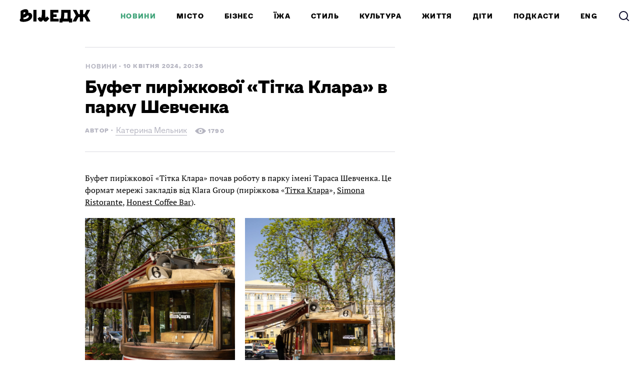

--- FILE ---
content_type: text/html; charset=utf-8
request_url: https://www.village.com.ua/village/food/food-news/349623-bufet-pirizhkovoyi-titka-klara-u-parku-shevchenka
body_size: 27556
content:
<!DOCTYPE HTML><html lang="uk"><head><meta charset="UTF-8"><link rel="icon" href="/favicon.ico" sizes="32x32"><link rel="icon" href="https://www.village.com.ua/gui/favicon-a883a888971f38dcafa3eeb6abe12129b9b7d590e4c1b2994bbb46b1f7ab213c.svg" type="image/svg+xml"><link rel="apple-touch-icon" href="https://www.village.com.ua/gui/apple-touch-icon-751cf9496b1e6cf1953ef0d6af790bc15b267db2c51230c332b24635eac17e54.png"><meta name="viewport" content="width=1024"><title>Буфет пиріжкової «Тітка Клара» в парку Шевченка — The Village Україна</title><link rel="canonical" href="https://www.village.com.ua/village/food/food-news/349623-bufet-pirizhkovoyi-titka-klara-u-parku-shevchenka"><meta property="article:author" content="https://www.village.com.ua/users/1232223">
<meta property="article:modified_time" content="2025-04-05T06:51:11+0300">
<meta property="article:published_time" content="2024-04-10T20:36:21+0300">
<meta property="article:section" content="Їжа">
<meta property="article:tag" content="Нове місце, Відкриття, Пиріжкова «Тітка Клара», Klara Group, парк імені Тараса Шевченка, буфет">
<meta property="fb:app_id" content="413433649004708">
<meta property="og:description" content="Пропонують, зокрема, пиріжки й каву від 33 гривень, а також бульйони за 35 гривень">
<meta property="og:image" content="https://cdn.village.com.ua/the-village.com.ua/post-og_image/4v1NmolxM5Y-26ctsVQxDg.png">
<meta property="og:site_name" content="The Village Україна">
<meta property="og:title" content="Буфет пиріжкової «Тітка Клара» в парку Шевченка">
<meta property="og:type" content="article">
<meta property="og:url" content="https://www.village.com.ua/village/food/food-news/349623-bufet-pirizhkovoyi-titka-klara-u-parku-shevchenka">
<meta property="twitter:card" content="summary_large_image">
<meta property="twitter:description" content="Пропонують, зокрема, пиріжки й каву від 33 гривень, а також бульйони за 35 гривень">
<meta property="twitter:domain" content="www.village.com.ua">
<meta property="twitter:image" content="https://cdn.village.com.ua/the-village.com.ua/post-og_image/4v1NmolxM5Y-26ctsVQxDg.png">
<meta property="twitter:site" content="@thevillageua">
<meta property="twitter:title" content="Буфет пиріжкової «Тітка Клара» в парку Шевченка"><link rel="alternate" type="application/rss+xml" title="Статті — The Village Україна Київ" href="/feeds.atom" />
<link rel="alternate" type="application/rss+xml" title="Статті рубрики «Їжа» — The Village Україна" href="/feeds.atom?topic=food" />
<link rel="alternate" type="application/rss+xml" title="Статті в потоці «Новини» — The Village Україна" href="/feeds.atom?flow=food-news" /><meta name="description" content="Пропонують, зокрема, пиріжки й каву від 33 гривень, а також бульйони за 35 гривень — The Village Україна"><meta name="csrf-param" content="authenticity_token" />
<meta name="csrf-token" content="7mcnXrwm8qDLJ3MxP33hHG7/A9M8uMOCLNYp3AVYfF5vJ9QdYXREr6aqwvrUEmia+fvbgZY3ERGgSurngP8UOQ==" /><link rel="stylesheet" media="all" href="https://www.village.com.ua/gui/village2024-application-d4bc70a4523ce2cf038db428a077f9e6a8279a5fbe1f535525d8f153ddc7d7b7.css" /><link rel="stylesheet" media="all" href="https://www.village.com.ua/gui/style-pack-39-8b9bc37dc6ade005837db1c71301279c3a5abc14ff9f279b4d853bcd3827110d.css" /><script>var LAM = {CurrentUser: {"logged_in":false},Components: {},Apps: {},Applications: {},Utils: {},Observer: {},Debug: function() { if (window.console) console.log(arguments); },DustGlobals: {},WidgetsContent: { village_2024_materials: {"Post":{"objects":[{"id":263791,"published":true,"is_featured":false,"is_any_featured":false,"is_super_featured":false,"is_news_post":true,"title":"Пиріжкова «Тітка Клара» відкрилась в Одесі","title_with_tags":"Пиріжкова «Тітка Клара» відкрилась в Одесі","full_name":"Андрій Баштовий","cover_color":null,"url_params":{"space":"village","topic":"city","flow":"city-news","post":"263791-pirizhkova-titka-klara-vidkrilas-v-odesi"},"flow":"Новини","topic":"Місто","flow_id":1291,"user":1179579,"published_at":"2017-10-19T18:58:56.000+03:00","url":"https://www.village.com.ua/village/city/city-news/263791-pirizhkova-titka-klara-vidkrilas-v-odesi","image_featured":false,"image_featured_original":false,"image_featured_meta":null,"image":"https://cdn.village.com.ua/the-village.com.ua/post-image/3EestkFuhn93AQZ8x-H1LQ-big.png","image_orig":"https://cdn.village.com.ua/the-village.com.ua/post-image/3EestkFuhn93AQZ8x-H1LQ.png","cover_style_id":1,"comments_count":0,"views_count":1445,"is_online":false,"body_preamble":"Це вже сьомий заклад бренду, інші шість – у Києві","weight":21,"badge_hide_title":false,"layout":"4","theme":"3511","is_promoted":false,"promoted_color":"5594D7","promoted_name":"","image_featured_double":false,"image_featured_x2":false,"microformat":["Нове місце"],"style_pack_id":36,"fresh":false,"is_important":false,"badge_updated_at":null,"fresh_at":"2017-10-19T18:58:56.000+03:00","date_long_ago":"2017-10-19T18:58:56.000+03:00","village_2024_tile_weight":1,"is_top_news":null,"top_based_on":null,"og_image_url":"https://cdn.village.com.ua/the-village.com.ua/post-og_image/oonj8f7D0caO924fszC3xA.png","cover_background_color":null,"image_superfeatured":false,"is_badge_vertical":false,"image_featured_vertical":false,"image_featured_vertical_x2":false,"image_meta":null,"image_featured_transparent":false},{"id":282993,"published":true,"is_featured":false,"is_any_featured":false,"is_super_featured":false,"is_news_post":true,"title":"«Пиріжкова «Тітка Клара» на Васильківській","title_with_tags":"«Пиріжкова «Тітка Клара» на Васильківській","full_name":"Юлія Тунік","cover_color":null,"url_params":{"space":"village","topic":"food","flow":"food-news","post":"282993-pirizhkova-titka-klara-na-vasilkivskiy"},"flow":"Новини","topic":"Їжа","flow_id":1349,"user":1187301,"published_at":"2019-03-17T15:25:45.000+02:00","url":"https://www.village.com.ua/village/food/food-news/282993-pirizhkova-titka-klara-na-vasilkivskiy","image_featured":false,"image_featured_original":false,"image_featured_meta":null,"image":"https://cdn.village.com.ua/the-village.com.ua/post-image/yNt-2mW--q9CFQy8X3PLCQ-big.png","image_orig":"https://cdn.village.com.ua/the-village.com.ua/post-image/yNt-2mW--q9CFQy8X3PLCQ.png","cover_style_id":1,"comments_count":0,"views_count":2293,"is_online":false,"body_preamble":"Черговий заклад мережі","weight":21,"badge_hide_title":false,"layout":"4","theme":"3511","is_promoted":false,"promoted_color":"5594D7","promoted_name":"","image_featured_double":false,"image_featured_x2":false,"microformat":["Нове місце"],"style_pack_id":36,"fresh":false,"is_important":false,"badge_updated_at":null,"fresh_at":"2019-03-17T15:25:45.000+02:00","date_long_ago":"2019-03-17T15:25:45.000+02:00","village_2024_tile_weight":1,"is_top_news":null,"top_based_on":null,"og_image_url":"https://cdn.village.com.ua/the-village.com.ua/post-og_image/giFxyX_wBlraDoWXwHu3Yw.png","cover_background_color":null,"image_superfeatured":false,"is_badge_vertical":false,"image_featured_vertical":false,"image_featured_vertical_x2":false,"image_meta":null,"image_featured_transparent":false},{"id":284721,"published":true,"is_featured":false,"is_any_featured":false,"is_super_featured":false,"is_news_post":true,"title":"Пиріжкова «Тітка Клара» на «Олімпійській»","title_with_tags":"Пиріжкова «Тітка Клара» на «Олімпійській»","full_name":"Юлія Тунік","cover_color":null,"url_params":{"space":"village","topic":"city","flow":"city-news","post":"284721-pirizhkova-titka-klara-na-velikiy-vasilkivskiy"},"flow":"Новини","topic":"Місто","flow_id":1291,"user":1187301,"published_at":"2019-05-04T19:04:04.000+03:00","url":"https://www.village.com.ua/village/city/city-news/284721-pirizhkova-titka-klara-na-velikiy-vasilkivskiy","image_featured":false,"image_featured_original":false,"image_featured_meta":null,"image":"https://cdn.village.com.ua/the-village.com.ua/post-image/nTu_LnFCrfmCF1DK2_NfRQ-big.png","image_orig":"https://cdn.village.com.ua/the-village.com.ua/post-image/nTu_LnFCrfmCF1DK2_NfRQ.png","cover_style_id":1,"comments_count":0,"views_count":1719,"is_online":false,"body_preamble":"15-й заклад мережі у Києві","weight":21,"badge_hide_title":false,"layout":"4","theme":"3511","is_promoted":false,"promoted_color":"5594D7","promoted_name":"","image_featured_double":false,"image_featured_x2":false,"microformat":["Нове місце"],"style_pack_id":36,"fresh":false,"is_important":false,"badge_updated_at":null,"fresh_at":"2019-05-04T19:04:04.000+03:00","date_long_ago":"2019-05-04T19:04:04.000+03:00","village_2024_tile_weight":1,"is_top_news":null,"top_based_on":null,"og_image_url":"https://cdn.village.com.ua/the-village.com.ua/post-og_image/KAuajSsmAUaOPFrly_tKMA.png","cover_background_color":null,"image_superfeatured":false,"is_badge_vertical":false,"image_featured_vertical":false,"image_featured_vertical_x2":false,"image_meta":null,"image_featured_transparent":false}]}} }};</script><script>LAM.Config = {CLIENT_TYPE: "desktop",APP_NAME: 'The Village Україна',GRID_AUTH: true,LOGGED_IN: false,DOMAIN_NAME: 'https://www.village.com.ua',USERNAME_SYMBOLS: /^[a-zA-Z0-9-_]*$/,BUTTON_DISABLE_ON_PROCESSING: true,UPLOADER_IMAGE_PATH: '/uploaded_images',Z_IMG_BASE64: '[data-uri]',IS_NEWS_POST: true,STYLE_PACK_ID: '39'};</script><script src="https://www.village.com.ua/gui/village2024-application-035e6ad995b951d95f654e83dcaaab65dc2db8fa6d5a916ca612de346eaf233d.js"></script><script>var I18n = I18n || {};I18n.defaultLocale = 'ua';I18n.locale = 'ua';/* Init dust context */var dustContext = dust.makeBase(dust.handlers || {}).push(LAM.DustGlobals);</script><script>
  window.ao_subid = "";
</script>
<!-- <script src="//js.mamydirect.com/js/?h=F9cDRK4U" async></script>-->

<!-- Google Tag Manager -->
<script>(function(w,d,s,l,i){w[l]=w[l]||[];w[l].push({'gtm.start':
new Date().getTime(),event:'gtm.js'});var f=d.getElementsByTagName(s)[0],
j=d.createElement(s),dl=l!='dataLayer'?'&l='+l:'';j.async=true;j.src=
'https://www.googletagmanager.com/gtm.js?id='+i+dl;f.parentNode.insertBefore(j,f);
})(window,document,'script','dataLayer','GTM-KH8MMQT');</script>
<!-- End Google Tag Manager -->

<!-- Facebook Pixel Code -->
<script>
  !function(f,b,e,v,n,t,s)
  {if(f.fbq)return;n=f.fbq=function(){n.callMethod?
  n.callMethod.apply(n,arguments):n.queue.push(arguments)};
  if(!f._fbq)f._fbq=n;n.push=n;n.loaded=!0;n.version='2.0';
  n.queue=[];t=b.createElement(e);t.async=!0;
  t.src=v;s=b.getElementsByTagName(e)[0];
  s.parentNode.insertBefore(t,s)}(window, document,'script',
  'https://connect.facebook.net/en_US/fbevents.js');
  fbq('init', '281420662299587');
  fbq('init', '603214037211148'); // временный новый пиксель
  fbq('track', 'PageView');
</script>
<!-- End Facebook Pixel Code -->

<!-- START admixer ads script -->
<script src="https://cdn.admixer.net/scripts3/loader2.js" async data-inv="//inv-nets.admixer.net/" data-r="single" data-sender="admixer" data-bundle="desktop"></script>
<script>
(window.globalAmlAds = window.globalAmlAds || []).push(function() {
globalAml.defineSlot({z: 'b542e107-8003-42f5-92b5-37b6a1fdb1b4', ph: 'admixer_b542e107800342f592b537b6a1fdb1b4_zone_60175_sect_17815_site_13318', i: 'inv-nets', s:'563c15fe-9456-4847-ab01-098aca3770d2', sender: 'admixer', renderedCallback: function(banner){
    markAsLoaded(banner.phId);
    console.log('banner', banner.width)

    if((banner.width === 1920)){
      setupBrandingLayout();
    }

    if (hasBradningSelector()){
      setupBrandingLayout();
    }

    setBannerSizes(banner);
  }
});
globalAml.defineSlot({z: 'aff1c5c0-ddb0-4103-ae40-c0b43d4878fb', ph: 'admixer_aff1c5c0ddb04103ae40c0b43d4878fb_zone_60176_sect_17815_site_13318', i: 'inv-nets', s:'563c15fe-9456-4847-ab01-098aca3770d2', sender: 'admixer', renderedCallback: function(banner){setBannerSizes(banner);}});
globalAml.defineSlot({z: 'ebc0cb5c-a3c6-4960-9961-29647babc9b6', ph: 'admixer_ebc0cb5ca3c64960996129647babc9b6_zone_60177_sect_17815_site_13318_1', i: 'inv-nets', s:'563c15fe-9456-4847-ab01-098aca3770d2', sender: 'admixer', renderedCallback: function(banner){setBannerSizes(banner);}});
globalAml.defineSlot({z: '08f5355c-531e-4397-b24f-07c0fd1641ed', ph: 'admixer_08f5355c531e4397b24f07c0fd1641ed_zone_60181_sect_17815_site_13318', i: 'inv-nets', s:'563c15fe-9456-4847-ab01-098aca3770d2', sender: 'admixer', renderedCallback: function(banner){setBannerSizes(banner);}});
globalAml.defineSlot({z: '660d94d4-9aa1-4fea-b9bb-8923ca93c094', ph: 'admixer_660d94d49aa14feab9bb8923ca93c094_zone_60407_sect_17815_site_13318', i: 'inv-nets', s:'563c15fe-9456-4847-ab01-098aca3770d2', sender: 'admixer', renderedCallback: function(banner){
  setBannerSizes(banner);
  markAsLoaded(banner.phId);
}});
globalAml.defineSlot({z: 'f6bc3613-769d-43a4-973c-07bc19f1d845', ph: 'admixer_f6bc3613769d43a4973c07bc19f1d845_zone_60410_sect_17815_site_13318', i: 'inv-nets', s:'563c15fe-9456-4847-ab01-098aca3770d2', sender: 'admixer', renderedCallback: function(banner){
  banner.ph.style.width = '100%';
  banner.ph.style.height = 'auto';
}});
globalAml.defineSlot({z: 'bb536244-6861-43b9-9461-05deca455a8b', ph: 'admixer_bb536244686143b9946105deca455a8b_zone_60411_sect_17815_site_13318', i: 'inv-nets', s:'563c15fe-9456-4847-ab01-098aca3770d2', sender: 'admixer', renderedCallback: function(banner){
    if ((banner.templateId == 1) || banner.scale){
      banner.ph.style.width = '100%';
      banner.ph.style.height = 'auto';
      banner.ph.parentNode.parentNode.style.padding = '0';
    } else {
      setBannerSizes(banner);
    }
    markAsLoaded(banner.phId);
  }});
globalAml.defineSlot({z: 'a6feabe5-83d1-4a94-836d-aafb329e131e', ph: 'admixer_a6feabe583d14a94836daafb329e131e_zone_60412_sect_17815_site_13318', i: 'inv-nets', s:'563c15fe-9456-4847-ab01-098aca3770d2', sender: 'admixer', renderedCallback: function(banner){
  if ((banner.templateId == 1) || banner.scale){
    banner.ph.style.width = '100%';
    banner.ph.style.height = 'auto';
    banner.ph.parentNode.parentNode.style.padding = '0';
  } else {
    setBannerSizes(banner);
  }
  markAsLoaded(banner.phId);
  }});
globalAml.defineSlot({z: 'c1bce077-6400-4374-9b3c-2ac45c013f68', ph: 'admixer_c1bce077640043749b3c2ac45c013f68_zone_60413_sect_17815_site_13318', i: 'inv-nets', s:'563c15fe-9456-4847-ab01-098aca3770d2', sender: 'admixer', renderedCallback: function(banner){
  if (banner.templateId == 1 || banner.scale){
    banner.ph.style.width = '100%';
    banner.ph.style.height = 'auto';
    banner.ph.parentNode.parentNode.style.padding = '0';
  } else {
    setBannerSizes(banner);
  }
  markAsLoaded(banner.phId);
}});
globalAml.singleRequest("admixer");});

function setBannerSizes(banner){
  banner.ph.style.width = banner.width + 'px';
  banner.ph.style.height = banner.height + 'px';
}

function markAsLoaded(id){
  var bannerWrapEl = document.getElementById(id).parentNode.parentNode;

  if (bannerWrapEl.classList.contains('banner-wrap')){
    bannerWrapEl.classList.add('banner-wrap-loaded');
  }
}

function hasBradningSelector(){
  return document.querySelectorAll("body > div[style*='width: 100%; height: 100%']").length !== 0;
}

function setupBrandingLayout(){
  document.querySelector("body").classList.add("branding-layout-2024-old");
  $("body, .page-content").css("background", "none");
  document.querySelector("body").classList.remove('responsive');

  LAM.Config.BANNER_BRANDING = true;
  if (LAM.PostsPage != undefined){
    document.querySelector("body").classList.add("branding-layout-2024");

    document.addEventListener("DOMContentLoaded", function(){
      LAM.PostsPage.resize();
    });

    LAM.PostsPage.resize();
  }
}

var admixerToGoogle = {
  'div-gpt-ad-1615905537906-0': 'admixer_ebc0cb5ca3c64960996129647babc9b6_zone_60177_sect_17815_site_13318_1',
  'div-gpt-ad-1615905537906-0': 'admixer_ebc0cb5ca3c64960996129647babc9b6_zone_60177_sect_17815_site_13318_2',
  'div-gpt-ad-1615905537906-0': 'admixer_ebc0cb5ca3c64960996129647babc9b6_zone_60177_sect_17815_site_13318_3',
  'div-gpt-ad-1615905537906-0': 'admixer_ebc0cb5ca3c64960996129647babc9b6_zone_60177_sect_17815_site_13318_4',
  'div-gpt-ad-1615905537906-0': 'admixer_ebc0cb5ca3c64960996129647babc9b6_zone_60177_sect_17815_site_13318_5',
  'div-gpt-ad-1717083026035-0': 'admixer_b542e107800342f592b537b6a1fdb1b4_zone_60175_sect_17815_site_13318',
  'div-gpt-ad-village.com.ua/desktop1': 'admixer_b542e107800342f592b537b6a1fdb1b4_zone_60175_sect_17815_site_13318',
  'div-gpt-ad-1717082555682-0': 'admixer_bb536244686143b9946105deca455a8b_zone_60411_sect_17815_site_13318',
  'div-gpt-ad-village.com.ua/mob1': 'admixer_bb536244686143b9946105deca455a8b_zone_60411_sect_17815_site_13318',
  'div-gpt-ad-1615905555326-0': 'admixer_660d94d49aa14feab9bb8923ca93c094_zone_60407_sect_17815_site_13318',
  'div-gpt-ad-1717082561031-0': 'admixer_a6feabe583d14a94836daafb329e131e_zone_60412_sect_17815_site_13318',
  'div-gpt-ad-village.com.ua/mob2': 'admixer_a6feabe583d14a94836daafb329e131e_zone_60412_sect_17815_site_13318',
  'div-gpt-ad-1717082567475-0': 'admixer_c1bce077640043749b3c2ac45c013f68_zone_60413_sect_17815_site_13318',
  'div-gpt-ad-village.com.ua/mob3': 'admixer_c1bce077640043749b3c2ac45c013f68_zone_60413_sect_17815_site_13318'
};

function collapseEmptyBanners(id){
  var admixerContainer = document.getElementById(id);
  if(admixerContainer) {
    admixerContainer.style.display = "none"
    admixerContainer.parentNode.classList.remove('banner-loaded');
    admixerContainer.parentNode.parentNode.classList.remove('banner-wrap-loaded');
  }
};

// adjastGoogleAddBannerSize('div-gpt-ad-1615905551644-0', [320, 250])
function adjastGoogleAddBannerSize(googleId, size){
  var admixerId = window.admixerToGoogle[googleId];
  var admixerContainer = document.getElementById(admixerId);
  var googleContainer = admixerContainer.querySelector('iframe').contentDocument.getElementById(googleId);
  if(googleContainer){
    var bannerWidth = size[0] + 'px';
    var bannerHeight = size[1] + 'px';
    googleContainer.style.display = 'flex';
    googleContainer.style.height = bannerHeight;
    admixerContainer.style.height = bannerHeight;
    admixerContainer.parentNode.parentNode.classList.add('banner-loaded-google');
  }
};

window.addEventListener("message", function (event) {
  if (event.data.prefix === 'adm'){
    if(event.data.message == 'CreativeNotFound'){
      var admixerId = admixerToGoogle[event.data.googleId];
      if (admixerId != undefined) {
        collapseEmptyBanners(admixerId);
      }
    } else if (event.data.size != undefined){
      adjastGoogleAddBannerSize(event.data.googleId, event.data.size);
    }
  }
}, false);
document.addEventListener("load", function(){
  if (hasBradningSelector()){
    setupBrandingLayout();
  }
});
</script>
<!-- END admixer ads script -->

<style>
  .branding-layout-2024-old:not(.branding-layout-2024) .page-holder {
    width: 1020px;
    margin: 0 auto;
  }

  .branding-layout-2024 .page-holder {
    width: 940px;
    margin: 0 auto;
  }
</style>
<!-- --></head><body class=" topic-food editor-version-2-3 style-pack-39 cover-style-1 p-posts" data-post-layout=""><!-- Google Tag Manager (noscript) -->
<noscript><iframe src="https://www.googletagmanager.com/ns.html?id=GTM-KH8MMQT"
height="0" width="0" style="display:none;visibility:hidden"></iframe></noscript>
<!-- End Google Tag Manager (noscript) -->

<!-- Facebook Pixel Code -->
<noscript>
  <img height="1" width="1" style="display:none" src="https://www.facebook.com/tr?id=281420662299587&ev=PageView&noscript=1" alt="">
</noscript>
<!-- End Facebook Pixel Code --><svg display="none" width="0" height="0" version="1.1" xmlns="http://www.w3.org/2000/svg" xmlns:xlink="http://www.w3.org/1999/xlink"><defs><symbol id="icon_views" viewbox="0 0 22 12"><title>Views</title><path fill="#evenodd" fill-rule="evenodd" d="M11 0C4 0 0 6 0 6s4 6 11 6 11-6 11-6-4-6-11-6ZM9 6a2 2 0 1 1 4 0 2 2 0 0 1-4 0Zm2-4a4 4 0 1 0 0 8 4 4 0 0 0 0-8Z" clip-rule="evenodd"></path></symbol><symbol id="icon_comments" viewbox="0 0 16 12"><title>Comments</title><g fill="evenodd" clip-path="url(#comments_a)"><path d="M0 4a4 4 0 0 1 4-4h8.444A3.556 3.556 0 0 1 16 3.556 4.444 4.444 0 0 1 11.556 8H4a4 4 0 0 1-4-4Z"></path><path d="M13.5 7.5 8 12V8l5.5-.5Z"></path></g><defs><clippath id="comments"><path fill="#fff" d="M0 0h16v12H0z"></path></clippath></defs></symbol><symbol id="icon_comments_alt" viewbox="0 0 13 13"><title>Comments</title><path fill-rule="evenodd" clip-rule="evenodd" d="M7.7,0H5.3C2.4,0,0,2.4,0,5.3c0,2.9,2.4,5.3,5.3,5.3h1.6L11,13V9 c1.5-0.9,2-1.8,2-3.7C13,2.4,10.6,0,7.7,0z M9,8.6v1.6L6.9,8.8H5.3c-1.9,0-3.5-1.6-3.5-3.5c0-1.9,1.6-3.5,3.5-3.5h2.4 c1.9,0,3.5,1.6,3.5,3.5C11.2,6.8,10.3,8.1,9,8.6z"></path></symbol><symbol id="icon_prev" viewbox="0 0 10 16"><title>Previous</title><polygon points="0,8 8,0 9.7,1.8 3.5,8 9.7,14.2 8,16 "></polygon></symbol><symbol id="icon_next" viewbox="0 0 10 16"><title>Next</title><polygon points="10,8 2,0 0.3,1.8 6.5,8 0.3,14.2 2,16 "></polygon></symbol><symbol id="icon_clock" viewbox="0 0 12 12"><title>Clock</title><path d="M6.5,3C6.2,3,6,3.2,6,3.5V6H3.5C3.2,6,3,6.2,3,6.5S3.2,7,3.5,7h3C6.8,7,7,6.8,7,6.5v-3C7,3.2,6.8,3,6.5,3z"></path><path d="M6,0C2.7,0,0,2.7,0,6s2.7,6,6,6c1.7,0,3.1-0.6,4.2-1.8S12,7.7,12,6C12,2.7,9.3,0,6,0z M6,10.1c-2.3,0-4.1-1.8-4.1-4.1 c0-2.3,1.8-4.1,4.1-4.1s4.1,1.8,4.1,4.1C10.1,8.3,8.3,10.1,6,10.1z"></path></symbol><symbol id="icon_clock_alt" viewbox="0 0 12 12"><title>Clock</title><path fill-rule="evenodd" clip-rule="evenodd" d="M6,12c-3.3,0-6-2.7-6-6c0-3.3,2.7-6,6-6s6,2.7,6,6C12,9.3,9.3,12,6,12z M6,1.7 C3.6,1.7,1.7,3.6,1.7,6s1.9,4.3,4.3,4.3c2.4,0,4.3-1.9,4.3-4.3S8.4,1.7,6,1.7z M3,7V5.6h2.6V3H7v4H3z"></path></symbol><symbol id="icon_updated" viewbox="0 0 17 17"><title>updated</title><path d="m232.500022 675.125v-2.124999c-4.696643.002125-8.502147 3.809593-8.500021 8.503893.001063 2.251968.896278 4.411675 2.488814 6.004539l-1.83543 1.834583c-.150767.149635-.151653.392771-.001948.543291.072637.073136.171672.114219.274782.113688h4.916329c.293562 0 .531495-.237823.531495-.53125v-4.914061c.001063-.212145-.170079-.385156-.3825-.386395-.10311-.000531-.202145.040552-.274782.113687l-1.725587 1.724791c-2.490231-2.490145-2.489346-6.526581.002126-9.015663 1.195509-1.194427 2.816391-1.865572 4.506722-1.866104zm6.011208.366563c3.319895 3.320488 3.318123 8.702403-.003897 12.020766-1.593777 1.591802-3.754304 2.486603-6.007311 2.487666v-2.124999c3.522395-.00124 6.377054-2.856353 6.375814-6.377123-.000532-1.689551-.671987-3.309686-1.866965-4.504644l-1.743303 1.742499c-.145276.146625-.381968.148042-.528661.002834-.07122-.07048-.111259-.166459-.110905-.266688v-4.940623c0-.293427.237933-.53125.531495-.53125h4.942903c.206397-.000531.37435.166104.374881.372583.000354.100053-.039685.196209-.110905.266688z" fill-rule="evenodd" transform="translate(-224 -673)"></path></symbol><symbol id="icon_star" viewbox="0 0 24 23"><title>star</title><path d="m65 571.000368-3.7094564 7.571411-8.2905436 1.215255 5.9990863 5.890307-1.4161717 8.322659 7.4170854-3.929326 7.4152581 3.929326-1.4161718-8.322659 5.9990864-5.890307-8.2905436-1.215255z" fill-rule="evenodd" transform="translate(-53 -571)"></path></symbol><symbol id="icon_search" viewbox="0 0 24 24"><title>Search</title><path stroke-linecap="round" stroke-linejoin="round" stroke-width="2" d="M11 19a8 8 0 1 0 0-16 8 8 0 0 0 0 16Z"></path><path stroke-linecap="square" stroke-linejoin="round" stroke-width="2" d="m21 21-4.35-4.35"></path></symbol><symbol id="icon_facebook" viewbox="0 0 14 27"><title>facebook</title><path fill-rule="evenodd" d="M9.071 26.687v-12.17h4.116l.613-4.75H9.071V6.736c0-1.367.387-2.306 2.364-2.306h2.537V.182A36.067 36.067 0 0 0 10.286 0C6.63 0 4.127 2.21 4.127 6.266v3.501H0v4.75h4.127v12.17h4.944Z" clip-rule="evenodd"></path></symbol><symbol id="icon_instagram" viewbox="0 0 25 25"><title>instagram</title><path fill-rule="evenodd" d="M7.36.601C8.656.552 9.088.536 12.404.536c3.295 0 3.726.016 5.016.064l.033.001c1.299.066 2.203.278 2.976.572a6.04 6.04 0 0 1 2.17 1.405c.691.67 1.103 1.355 1.415 2.156.312.784.51 1.666.576 2.956v.006c.049 1.286.065 1.714.065 5.008 0 3.3 0 3.724-.065 5.014-.066 1.29-.28 2.19-.576 2.957a5.99 5.99 0 0 1-1.414 2.156c-.675.686-1.365 1.094-2.17 1.404-.79.31-1.678.507-2.977.572h-.007c-1.294.05-1.726.065-5.042.065-3.322 0-3.75 0-5.048-.065-1.3-.065-2.204-.278-2.977-.572-.806-.31-1.48-.735-2.17-1.404-.691-.67-1.102-1.356-1.415-2.156-.312-.784-.51-1.666-.575-2.957v-.006c-.05-1.285-.066-1.714-.066-5.008 0-3.299 0-3.724.066-5.014.065-1.29.28-2.189.575-2.956.313-.8.74-1.487 1.414-2.156.675-.686 1.365-1.095 2.171-1.405.79-.31 1.677-.506 2.977-.572h.006Zm9.93 2.186c-1.25-.047-1.668-.063-4.887-.063-3.24 0-3.659.016-4.912.064l-.038.001c-1.184.066-1.842.262-2.27.425-.575.229-.986.49-1.413.915-.428.424-.691.833-.921 1.404-.181.425-.378 1.062-.428 2.254l-.002.063c-.048 1.24-.064 1.657-.064 4.854 0 3.25 0 3.625.066 4.916.066 1.176.263 1.83.428 2.254.23.572.493.98.92 1.404.428.425.84.686 1.415.915.427.18 1.069.376 2.27.425l.062.002c1.25.047 1.668.063 4.887.063 3.273 0 3.65 0 4.95-.065 1.184-.066 1.842-.262 2.27-.425.575-.229.986-.49 1.414-.915.427-.424.69-.832.92-1.404.181-.425.379-1.062.428-2.254l.002-.063c.048-1.24.064-1.656.064-4.853 0-3.25 0-3.626-.066-4.917-.066-1.176-.263-1.829-.428-2.254a3.875 3.875 0 0 0-.92-1.404 3.906 3.906 0 0 0-1.415-.915c-.427-.18-1.069-.376-2.269-.425l-.063-.002Z" clip-rule="evenodd"></path><path fill-rule="evenodd" d="M6.121 12.688c0-3.446 2.812-6.239 6.282-6.239s6.282 2.793 6.282 6.24c0 3.446-2.812 6.239-6.282 6.239s-6.282-2.793-6.282-6.24Zm2.204.018c0 2.237 1.825 4.05 4.078 4.05s4.078-1.813 4.078-4.05c0-2.238-1.825-4.051-4.078-4.051s-4.078 1.813-4.078 4.05Z" clip-rule="evenodd"></path><path d="M18.931 7.658c.809 0 1.464-.65 1.464-1.453S19.74 4.75 18.932 4.75c-.809 0-1.464.65-1.464 1.454 0 .802.655 1.453 1.463 1.453Z"></path></symbol><symbol id="icon_twitter" viewbox="0 0 26 24"><title>twitter</title><path fill-rule="evenodd" d="M20.481 0h3.983l-8.71 10.164L26 24h-8.024l-6.288-8.4L4.503 24H.508l9.325-10.872L0 0h8.226l5.672 7.68L20.493 0h-.012Zm-1.406 21.6h2.21L7.032 2.4H4.656l14.419 19.2Z"></path></symbol><symbol id="logo_dynamic_1" viewbox="0 0 718 192"><title>Village</title><path fill-rule="evenodd" d="M77.6 145.92c-8 0-16.427-1.227-25.28-3.68l1.6 11.84H25.44c-.853-4.373-1.44-12.107-1.76-23.2-8-4.16-15.893-9.12-23.68-14.88l16-24.16 7.2 5.28c-.107-19.627-.32-35.413-.64-47.36-.32-12.053-.907-19.573-1.76-22.56h27.36l1.28 9.28c9.173-6.293 18.293-9.44 27.36-9.44 7.573 0 13.813 1.227 18.72 3.68 5.013 2.453 8.64 5.653 10.88 9.6 2.24 3.84 3.36 8 3.36 12.48 0 2.347-.373 4.587-1.12 6.72 6.613-.213 12.64 1.013 18.08 3.68 5.44 2.667 9.707 6.773 12.8 12.32 3.2 5.44 4.8 12.053 4.8 19.84 0 8.427-2.293 16.48-6.88 24.16-4.48 7.68-11.733 14.027-21.76 19.04-10.027 4.907-22.72 7.36-38.08 7.36Zm-26.56-32.64c10.133 4.16 19.573 6.24 28.32 6.24 7.893 0 14.293-1.28 19.2-3.84 4.907-2.56 8.373-5.6 10.4-9.12 2.133-3.52 3.2-6.72 3.2-9.6 0-4.373-1.013-7.52-3.04-9.44-1.92-1.92-4.32-2.88-7.2-2.88-1.6 0-3.2.267-4.8.8-5.013 12.8-13.12 19.2-24.32 19.2-5.013 0-8.96-1.493-11.84-4.48-2.773-3.093-4.16-6.827-4.16-11.2 0-4.8 1.707-9.173 5.12-13.12 3.413-3.947 8.32-6.507 14.72-7.68 1.493-2.133 2.24-4.373 2.24-6.72 0-1.6-.747-2.933-2.24-4-1.493-1.067-3.36-1.6-5.6-1.6-7.36 0-13.973 3.947-19.84 11.84-.213 5.333-.32 9.547-.32 12.64l.16 32.96ZM159.014 32h30.4v112h-30.4V32ZM215.097 145.76c-4.266 0-8.693-.64-13.28-1.92v-29.28c2.88.533 5.174.8 6.88.8 2.774 0 4.96-.853 6.56-2.56 1.6-1.813 2.774-4.853 3.52-9.12.961-5.76 1.654-12.053 2.08-18.88.427-6.933.64-18.56.64-34.88V32h88.8v112h-30.4V61.28h-29.12v2.4c0 30.613-2.24 51.733-6.72 63.36-2.346 6.507-5.92 11.253-10.72 14.24-4.8 2.987-10.88 4.48-18.24 4.48ZM327.79 78.88c0-7.253 2.507-14.773 7.52-22.56 5.12-7.787 12.107-14.24 20.96-19.36 8.96-5.227 18.88-7.84 29.76-7.84 9.6 0 16.907 2.027 21.92 6.08 5.013 3.947 7.52 10.453 7.52 19.52 0 1.067-.107 2.987-.32 5.76h-28.96c-.32-1.707-.8-2.88-1.44-3.52-.533-.747-1.333-1.12-2.4-1.12-4.907 0-9.227 1.28-12.96 3.84-3.627 2.453-6.453 5.333-8.48 8.64-1.92 3.307-2.88 6.133-2.88 8.48 0 1.493.427 2.72 1.28 3.68.96.96 2.72 1.653 5.28 2.08 3.947-2.773 7.68-4.907 11.2-6.4 3.627-1.6 7.2-2.4 10.72-2.4 5.653 0 10.027 1.44 13.12 4.32 3.2 2.88 4.8 6.453 4.8 10.72 0 11.947-8.96 17.92-26.88 17.92-2.24 0-4.053-.053-5.44-.16-2.24 1.493-4.053 3.2-5.44 5.12-1.387 1.92-2.08 3.787-2.08 5.6 0 4.053 1.867 5.92 5.6 5.6 19.52-1.493 38.027-5.387 55.52-11.68V140c-21.867 7.147-43.52 10.72-64.96 10.72-9.813 0-17.547-1.707-23.2-5.12-5.547-3.413-8.32-8.373-8.32-14.88 0-5.653 1.387-10.72 4.16-15.2 2.88-4.587 7.093-9.067 12.64-13.44-5.76-2.453-10.24-5.813-13.44-10.08-3.2-4.267-4.8-8.64-4.8-13.12ZM433.381 114.88h12.8c1.494-7.893 2.56-16.267 3.2-25.12.747-8.853 1.12-19.947 1.12-33.28V32h90.08v82.88h14.72V168h-29.76v-24h-62.4v24h-29.76v-53.12Zm77.28 1.76V60h-30.56v1.92c0 8.64-.373 17.973-1.12 28-.746 10.027-1.813 18.933-3.2 26.72h34.88Z"></path><path fill-rule="evenodd" d="M595.386 71.68c-16.64-16.64-30.08-29.867-40.32-39.68h39.36l14.88 14.72-2.08-39.2h30.4l2.24 44.48 36.16-40.64h42.24l-66.24 72 48.16 46.88-19.52 21.12-37.44-37.28 1.92 38.24h-30.4l-1.76-33.6-21.92 25.44h-42.24l57.12-62.08-10.56-10.4Z"></path></symbol><symbol id="logo_dynamic_2" viewbox="0 0 697 192"><title>Village</title><path fill-rule="evenodd" d="M38.44 147.52c-10.346 0-19.093-1.173-26.24-3.52-7.04-2.347-10.56-6.987-10.56-13.92 0-2.88.694-5.547 2.08-8 1.387-2.453 3.254-4.373 5.6-5.76V43.68c2.667-2.347 6.667-4.907 12-7.68 5.334-2.773 11.307-5.173 17.92-7.2 6.72-2.027 13.174-3.04 19.36-3.04 8 0 14.294 2.453 18.88 7.36 4.694 4.907 7.04 11.147 7.04 18.72 0 2.347-.266 5.12-.8 8.32 2.56-.213 4.32-.32 5.28-.32 9.707 0 17.387 2.773 23.041 8.32 5.76 5.547 8.64 13.013 8.64 22.4 0 11.947-4.16 22.24-12.48 30.88-8.214 8.64-18.667 15.147-31.36 19.52-12.694 4.373-25.494 6.56-38.4 6.56Zm-1.28-25.12c10.027 0 18.934-1.333 26.72-4 7.894-2.773 14.027-6.347 18.4-10.72 4.374-4.373 6.56-9.013 6.56-13.92.107-2.453-.586-4.267-2.08-5.44-1.386-1.28-3.306-1.92-5.76-1.92-2.666 0-5.653.587-8.96 1.76-3.946 5.333-8.373 9.6-13.28 12.8-4.8 3.2-9.92 4.8-15.36 4.8-1.813 0-3.893-.267-6.24-.8v17.44Zm0-45.28c3.947-2.667 9.174-5.387 15.68-8.16 1.494-2.987 2.24-5.6 2.24-7.84 0-2.027-.533-3.573-1.6-4.64-.96-1.173-2.293-1.76-4-1.76-3.093 0-7.2 1.333-12.32 4v18.4ZM133.588 32h30.4v112h-30.4V32ZM217.032 43.04c1.92-4.8 4.587-8.373 8-10.72 3.413-2.453 7.04-3.68 10.88-3.68 4.8 0 9.013 1.547 12.64 4.64 3.733 3.093 5.6 6.933 5.6 11.52 0 1.067-.053 1.867-.16 2.4-.427 3.413-.64 6.56-.64 9.44 0 8 .853 16.533 2.56 25.6 1.707 8.96 4.427 16.587 8.16 22.88 3.733 6.293 8.32 9.44 13.76 9.44v31.52c-2.773.213-4.8.32-6.08.32-8.96 0-16.32-2.187-22.08-6.56-5.76-4.373-10.293-10.4-13.6-18.08-3.307-7.787-6.027-17.387-8.16-28.8L210.152 144h-33.12l40-100.96ZM288.458 78.88c0-7.253 2.507-14.773 7.52-22.56 5.12-7.787 12.107-14.24 20.96-19.36 8.96-5.227 18.88-7.84 29.76-7.84 9.6 0 16.907 2.027 21.92 6.08 5.013 3.947 7.52 10.453 7.52 19.52 0 1.067-.107 2.987-.32 5.76h-28.96c-.32-1.707-.8-2.88-1.44-3.52-.533-.747-1.333-1.12-2.4-1.12-4.907 0-9.227 1.28-12.96 3.84-3.627 2.453-6.453 5.333-8.48 8.64-1.92 3.307-2.88 6.133-2.88 8.48 0 1.493.427 2.72 1.28 3.68.96.96 2.72 1.653 5.28 2.08 3.947-2.773 7.68-4.907 11.2-6.4 3.627-1.6 7.2-2.4 10.72-2.4 5.653 0 10.027 1.44 13.12 4.32 3.2 2.88 4.8 6.453 4.8 10.72 0 11.947-8.96 17.92-26.88 17.92-2.24 0-4.053-.053-5.44-.16-2.24 1.493-4.053 3.2-5.44 5.12-1.387 1.92-2.08 3.787-2.08 5.6 0 4.053 1.867 5.92 5.6 5.6 19.52-1.493 38.027-5.387 55.52-11.68V140c-21.867 7.147-43.52 10.72-64.96 10.72-9.813 0-17.547-1.707-23.2-5.12-5.547-3.413-8.32-8.373-8.32-14.88 0-5.653 1.387-10.72 4.16-15.2 2.88-4.587 7.093-9.067 12.64-13.44-5.76-2.453-10.24-5.813-13.44-10.08-3.2-4.267-4.8-8.64-4.8-13.12ZM394.049 114.88h12.8c1.494-7.893 2.56-16.267 3.2-25.12.747-8.853 1.12-19.947 1.12-33.28V32h90.08v82.88h14.72V168h-29.76v-24h-62.4v24h-29.76v-53.12Zm77.28 1.76V60h-30.56v1.92c0 8.64-.373 17.973-1.12 28-.746 10.027-1.813 18.933-3.2 26.72h34.88ZM560.054 150.72c-5.546 0-10.293-1.92-14.24-5.76-3.946-3.733-5.92-9.067-5.92-16 0-5.973 1.76-12.427 5.28-19.36 3.52-6.933 9.12-15.307 16.8-25.12-.106-13.547-.48-22.56-1.12-27.04-.64-4.48-1.653-6.72-3.04-6.72-1.813 0-3.786 1.013-5.92 3.04-2.133 2.027-4 4.373-5.6 7.04-1.493 2.56-2.24 4.533-2.24 5.92 0 .96.8 1.92 2.4 2.88 1.6.853 3.414 1.547 5.44 2.08l-11.84 26.56c-8.106-2.24-14.453-5.707-19.04-10.4-4.48-4.693-6.72-10.507-6.72-17.44 0-6.72 2.934-14.293 8.8-22.72 5.974-8.533 12.96-15.787 20.96-21.76 8.107-5.973 14.987-8.96 20.64-8.96 10.134 0 17.12 8.48 20.96 25.44 1.174 5.227 2.027 11.36 2.56 18.4l21.12-28.8h30.08c-6.4 16.64-10.613 30.08-12.64 40.32l19.2-20.48c7.147-12.267 18.614-22.56 34.4-30.88l15.36 25.12c-9.706 5.013-17.706 11.733-24 20.16-6.186 8.427-9.28 17.067-9.28 25.92 0 4.16.96 8.107 2.88 11.84 1.92 3.733 4.907 6.773 8.96 9.12 4.16 2.347 9.227 3.52 15.2 3.52 2.56 0 5.12-.16 7.68-.48v28.48c-2.986.32-5.973.48-8.96.48-17.066 0-29.76-3.627-38.08-10.88-8.32-7.253-12.96-18.027-13.92-32.32-2.773 3.947-4.16 8.907-4.16 14.88 0 5.653.16 11.627.48 17.92.32 6.293.96 10.667 1.92 13.12-10.24 0-18.186-1.6-23.84-4.8-5.653-3.307-9.546-7.947-11.68-13.92-2.133-5.973-3.2-13.493-3.2-22.56 0-6.827.64-13.653 1.92-20.48l-8.96 12.96c-.213 11.413-1.066 20.8-2.56 28.16-1.386 7.253-4.16 12.96-8.32 17.12-4.053 4.267-9.973 6.4-17.76 6.4Z"></path></symbol><symbol id="icon_pin" viewbox="0 0 26 24"><title>pined</title><path fill-rule="evenodd" d="M.634 17.082c-.283.652.53 1.232 1.024.725l4.135-4.278L3 11.57l-2.367 5.51ZM14.467 4.381 8.137.174a1.077 1.077 0 0 0-1.46.271l-.279.441a1.019 1.019 0 0 0 .279 1.425l1.043.68-1.843 2.646a5.48 5.48 0 0 0-4.452 1.595c-.313.34-.244.848.139 1.12l7.512 5.022c.383.237.905.135 1.113-.272.73-1.493.626-3.19-.104-4.615l1.843-2.646 1.044.678a1.077 1.077 0 0 0 1.46-.271l.313-.441a1.019 1.019 0 0 0-.278-1.426Z"></path></symbol><symbol id="icon_logout" viewbox="0 0 26 24"><title>logout</title><path stroke="#evenodd" stroke-linecap="square" stroke-linejoin="round" stroke-width="2" d="M9 21H5a2 2 0 0 1-2-2V5a2 2 0 0 1 2-2h4M14 7l-5 5 5 5M10 12h11"></path></symbol><symbol id="icon_edit" viewbox="0 0 24 24"><title>edit</title><path stroke="#0E0E2C" stroke-linecap="square" stroke-linejoin="round" stroke-width="2" d="M12 20h9"></path><path fill="#0E0E2C" d="m16.5 3.5.707-.707-.707-.707-.707.707.707.707Zm3 3 .707.707.707-.707-.707-.707-.707.707ZM7 19l.243.97.268-.067.196-.196L7 19Zm-4 1-.97-.242a1 1 0 0 0 1.213 1.212L3 20Zm1-4-.707-.707-.196.196-.067.268L4 16ZM15.793 4.207l.017.018.018.017.017.017.017.017.017.017.017.017.017.017.016.016.017.017.016.016.016.016.016.016.016.016.016.016.015.016.016.015.015.016.016.015.015.015.015.015.015.015a4.095 4.095 0 0 0 .044.044l.014.014.014.014.014.014.014.014.014.014.014.014.014.014a4.3 4.3 0 0 0 .013.013l.013.014.014.013.013.013.013.013.013.013.013.013.012.013.013.012.012.013.013.012.012.012.012.012.012.012.012.012.012.012.011.012.012.011.011.012.012.01.01.012a3.877 3.877 0 0 0 .034.033l.01.01.011.012.01.01.011.01.01.01.011.011.01.01.01.01.01.01.01.01.01.01.01.01.009.009.01.01.009.009.009.009.009.01.009.008.009.01.009.008.008.009.01.008.008.009a1.678 1.678 0 0 0 .016.017l.009.008.008.008a1.538 1.538 0 0 0 .032.032l.007.008.008.007.008.008.007.007.007.007a2.474 2.474 0 0 0 .015.015l.007.007.007.007.007.007.006.007.007.006.007.007.006.007a.306.306 0 0 0 .02.019l.006.006.006.006a1.154 1.154 0 0 0 .018.018l.006.006.006.006.005.006.006.005.005.006.006.005a1.363 1.363 0 0 0 .01.01l.006.006a.83.83 0 0 0 .01.01l.005.005.005.005.005.005a.72.72 0 0 0 .01.01l.004.004.005.005a.955.955 0 0 0 .004.004l.004.005.005.004a.859.859 0 0 0 .004.004l.004.004.004.005.005.004.004.004.003.004a.714.714 0 0 0 .004.004c.002 0 .003.002.004.003l.004.004.004.004a.414.414 0 0 0 .007.007l.003.004c.002 0 .003.002.004.003l.003.003a.52.52 0 0 0 .007.007l.003.003.003.003.003.004a.433.433 0 0 0 .003.003l.003.003.003.003.003.002.003.003.003.003.002.003.003.002.003.003.002.003.003.002a.557.557 0 0 0 .007.007l.002.002.003.003.002.002.002.002.002.002.002.002.002.002.002.002.002.002.002.002a.31.31 0 0 0 .003.004l.002.001.002.002.002.002.001.001.002.002.001.001.002.002.001.001.002.002v.001l.002.001.002.002v.001l.002.001.001.001.001.002h.002v.002h.002v.002h.002a.042.042 0 0 0 .003.004l.001.001v.001h.002v.002h.001l.001.002h.001l.001.001V5.7h.001V5.7h.001l.001.001.001.001.001.001a.01.01 0 0 0 .001.001v.001h.001v.001h.001v.001L18 5l-.707.707v.001h.001v.001h.001v.001h.001l.001.001v.001h.001l.001.001.001.001.001.001.001.001v.001h.001l.001.001v.001h.002v.001l.001.001v.001h.002a.07.07 0 0 1 .001.003h.001l.001.001.001.001.001.001.001.001.001.002h.001l.002.002v.001l.002.001.001.001.002.002v.001l.002.001.002.002.001.001.002.002a.216.216 0 0 1 .003.003l.001.002.002.001.002.002.001.002a.3.3 0 0 1 .004.003l.002.002.002.002.002.002.002.002.002.002.002.002.002.002.002.002.003.003.002.002.002.002.002.003.003.002.003.003.002.002.003.003.002.003.003.002.003.003.003.003.003.003.002.003.003.003a.866.866 0 0 1 .003.003l.003.003c.002 0 .003.002.004.003a.12.12 0 0 0 .01.01l.003.003.003.004c.002 0 .003.002.004.003l.003.004c.002 0 .003.002.004.003a.161.161 0 0 0 .004.004l.004.004.003.004a.717.717 0 0 1 .008.007l.004.004.004.005c.002 0 .003.002.005.004l.004.004a.134.134 0 0 1 .004.004l.004.005.005.004a.634.634 0 0 1 .004.005l.005.004.005.005a.174.174 0 0 1 .009.01c.002 0 .003.002.005.004l.005.005a.294.294 0 0 0 .01.01l.005.005.005.005.006.006.005.005.005.006.006.005.006.006a.423.423 0 0 0 .005.005l.006.006.006.006a.253.253 0 0 1 .006.006l.006.006a.269.269 0 0 1 .006.006l.006.006.006.006a1.88 1.88 0 0 1 .013.013l.006.007a2.04 2.04 0 0 1 .013.013l.007.006.007.007a1.5 1.5 0 0 1 .007.007l.007.007.007.007a1.214 1.214 0 0 1 .015.015l.007.007.007.008a1.775 1.775 0 0 1 .023.022l.008.008a.42.42 0 0 1 .008.008l.008.008.008.008.008.008.008.009a2.202 2.202 0 0 1 .017.016l.009.009.008.009.01.008.008.01.009.008.009.01.009.008.01.01.009.009.009.01.01.009.01.01.009.01.01.009.01.01.01.01.01.01.01.01.01.01.01.011.011.01.011.011.01.011.012.011.01.011.012.011.011.011a3.035 3.035 0 0 1 .023.023l.012.012.011.011.012.012.012.012.012.012.012.012.012.012.012.013.013.012.012.013.013.012.013.013.013.013.013.013.013.013.013.014.014.013.013.014.014.013.014.014.014.014.014.014.014.014.014.014.014.015.015.014a4.042 4.042 0 0 1 .03.03l.014.014.015.015.015.015.015.016.016.015.015.016.016.015.016.016.016.016.016.016.016.016.016.016.017.017.016.016.017.017.017.017.017.017.017.017.017.017a5.7 5.7 0 0 1 .017.018l.018.017 1.414-1.414-.017-.018a7.118 7.118 0 0 0-.018-.017l-.017-.017a6.892 6.892 0 0 0-.017-.017l-.017-.017a6.67 6.67 0 0 0-.017-.017l-.017-.017-.016-.016-.017-.017-.016-.016a6.169 6.169 0 0 0-.016-.016l-.016-.016a4.767 4.767 0 0 0-.016-.016l-.016-.016a5.758 5.758 0 0 0-.015-.016l-.016-.015-.015-.016a5.496 5.496 0 0 0-.016-.015l-.015-.015a5.303 5.303 0 0 0-.015-.015l-.015-.015a4.095 4.095 0 0 0-.044-.044l-.014-.014-.014-.014a4.701 4.701 0 0 0-.014-.014l-.014-.014-.014-.014a5.959 5.959 0 0 0-.014-.014l-.014-.014a4.3 4.3 0 0 0-.013-.013l-.013-.014-.014-.013-.013-.013-.013-.013a3.145 3.145 0 0 0-.013-.013l-.013-.013-.012-.013a3.729 3.729 0 0 0-.013-.012l-.012-.013-.013-.012-.012-.012-.012-.012a4.52 4.52 0 0 0-.012-.012l-.012-.012-.012-.012-.011-.012-.012-.011a4.106 4.106 0 0 0-.011-.012l-.012-.01-.01-.012a3.877 3.877 0 0 0-.012-.011l-.011-.011a.8.8 0 0 0-.01-.011l-.012-.01-.01-.012-.01-.01-.011-.01-.01-.01-.011-.011-.01-.01-.01-.01-.01-.01-.01-.01-.01-.01a2.914 2.914 0 0 0-.01-.01l-.009-.009-.01-.01-.009-.009-.009-.009-.009-.01-.009-.008-.009-.01-.009-.008-.008-.009-.01-.008-.008-.009a1.678 1.678 0 0 0-.016-.017l-.009-.008-.008-.008a1.538 1.538 0 0 0-.008-.008l-.008-.008-.008-.008a.358.358 0 0 1-.008-.008l-.007-.008-.008-.007a1.778 1.778 0 0 0-.008-.008l-.007-.007-.007-.007a2.474 2.474 0 0 0-.015-.015l-.007-.007-.007-.007-.007-.007-.006-.007-.007-.006-.007-.007-.006-.007a.306.306 0 0 0-.02-.019l-.006-.006-.006-.006a1.154 1.154 0 0 0-.018-.018l-.006-.006a1.037 1.037 0 0 0-.006-.006l-.005-.006-.006-.005-.005-.006-.006-.005a1.363 1.363 0 0 0-.01-.01l-.006-.006a.83.83 0 0 0-.01-.01l-.005-.005-.005-.005-.005-.005a.72.72 0 0 0-.01-.01l-.004-.004-.005-.005a.955.955 0 0 0-.004-.004l-.004-.005-.005-.004a.859.859 0 0 0-.004-.004l-.004-.004-.004-.005-.005-.004-.004-.004-.003-.004-.004-.004c-.002 0-.003-.002-.004-.003l-.004-.004-.004-.004a.414.414 0 0 0-.007-.007l-.003-.004c-.002 0-.003-.002-.004-.003l-.003-.003a.52.52 0 0 0-.007-.007l-.003-.003-.003-.003-.003-.004a.433.433 0 0 0-.003-.003l-.003-.003-.003-.003-.003-.002-.003-.003-.003-.003-.002-.003-.003-.002a.07.07 0 0 1-.003-.003l-.002-.003-.003-.002a.557.557 0 0 0-.007-.007l-.002-.002-.003-.003a.05.05 0 0 1-.002-.002l-.002-.002-.002-.002-.002-.002-.002-.002-.002-.002-.002-.002-.002-.002-.002-.002a.15.15 0 0 0-.001-.002l-.002-.001-.002-.002-.002-.002-.001-.001-.002-.002-.001-.001-.002-.002-.001-.001-.002-.002v-.001l-.002-.001-.002-.002v-.001l-.002-.001-.001-.001-.001-.002h-.002v-.002h-.002v-.002h-.002a.042.042 0 0 0-.003-.004l-.001-.001v-.001h-.002v-.002h-.001l-.001-.002h-.001l-.001-.001V4.3h-.001V4.3h-.001l-.001-.001-.001-.001-.001-.001-.001-.001v-.001h-.001v-.001h-.001v-.001L18 5l.707-.707v-.001h-.001V4.29h-.001V4.29h-.001l-.001-.001v-.001h-.001l-.001-.001-.001-.001-.001-.001-.001-.001v-.001h-.001l-.001-.001V4.28h-.002V4.28l-.001-.001v-.001h-.002a.07.07 0 0 1-.001-.003h-.001l-.001-.001-.001-.001-.001-.001-.001-.001-.001-.002h-.001l-.002-.002v-.001l-.002-.001-.001-.001-.002-.002v-.001l-.002-.001-.002-.002-.001-.001-.002-.002a.216.216 0 0 1-.003-.003l-.001-.002-.002-.001-.002-.002-.001-.002a.3.3 0 0 1-.004-.003l-.002-.002-.002-.002-.002-.002-.002-.002-.002-.002-.002-.002-.002-.002a.05.05 0 0 0-.002-.002l-.003-.003-.002-.002-.002-.002-.002-.003-.003-.002-.003-.003-.002-.002-.003-.003-.002-.003-.003-.002-.003-.003-.003-.003-.003-.003-.002-.003-.003-.003a.866.866 0 0 1-.003-.003l-.003-.003c-.002 0-.003-.002-.004-.003a.12.12 0 0 0-.006-.006l-.004-.004-.003-.003-.003-.004c-.002 0-.003-.002-.004-.003l-.003-.004c-.002 0-.003-.002-.004-.003a.161.161 0 0 0-.004-.004l-.004-.004-.003-.004a.717.717 0 0 1-.008-.007l-.004-.004-.004-.005c-.002 0-.003-.002-.005-.004l-.004-.004a.134.134 0 0 1-.004-.004l-.004-.005-.005-.004a.634.634 0 0 1-.004-.005l-.005-.004-.005-.005a.174.174 0 0 1-.009-.01c-.002 0-.003-.002-.005-.004l-.005-.005a.294.294 0 0 0-.01-.01l-.005-.005-.005-.005-.006-.006a1.363 1.363 0 0 1-.005-.005l-.005-.006-.006-.005-.006-.006a.423.423 0 0 0-.005-.005l-.006-.006-.006-.006a.253.253 0 0 1-.006-.006l-.006-.006a.269.269 0 0 1-.006-.006l-.006-.006-.006-.006a1.88 1.88 0 0 1-.013-.013l-.006-.007a2.04 2.04 0 0 1-.013-.013l-.007-.006-.007-.007a1.5 1.5 0 0 1-.007-.007l-.007-.007-.007-.007a1.214 1.214 0 0 1-.015-.015l-.007-.007-.007-.008a1.775 1.775 0 0 1-.023-.022l-.008-.008a.42.42 0 0 1-.008-.008l-.008-.008a3.076 3.076 0 0 1-.008-.008l-.008-.008-.008-.009a2.202 2.202 0 0 1-.017-.016l-.009-.009-.008-.009-.01-.008-.008-.01-.009-.008-.009-.01-.009-.008-.01-.01a2.048 2.048 0 0 1-.009-.009l-.009-.01-.01-.009a2.182 2.182 0 0 1-.01-.01l-.009-.01-.01-.009a3.099 3.099 0 0 1-.01-.01l-.01-.01-.01-.01-.01-.01-.01-.01a2.584 2.584 0 0 1-.01-.011l-.011-.01-.011-.011a2.745 2.745 0 0 1-.01-.011l-.012-.011-.01-.011a3.877 3.877 0 0 1-.012-.011l-.011-.011a3.035 3.035 0 0 1-.023-.023l-.012-.012-.011-.011-.012-.012-.012-.012a3.394 3.394 0 0 1-.012-.012l-.012-.012-.012-.012-.012-.013-.013-.012a3.733 3.733 0 0 1-.012-.013l-.013-.012-.013-.013a3.931 3.931 0 0 1-.013-.013l-.013-.013a5.451 5.451 0 0 1-.013-.013l-.013-.014-.014-.013a4.305 4.305 0 0 1-.013-.014l-.014-.013a3.575 3.575 0 0 1-.014-.014l-.014-.014-.014-.014a4.701 4.701 0 0 1-.014-.014l-.014-.014-.014-.015-.015-.014a4.042 4.042 0 0 1-.03-.03l-.014-.014a5.309 5.309 0 0 1-.015-.015l-.015-.015a5.49 5.49 0 0 1-.015-.016l-.016-.015-.015-.016a5.764 5.764 0 0 1-.016-.015l-.016-.016a5.959 5.959 0 0 1-.016-.016l-.016-.016a4.93 4.93 0 0 1-.016-.016l-.016-.016-.017-.017-.016-.016-.017-.017a6.67 6.67 0 0 1-.017-.017l-.017-.017a5.514 5.514 0 0 1-.017-.017l-.017-.017a5.7 5.7 0 0 1-.017-.018l-.018-.017-1.414 1.414Zm3 1.586-12.5 12.5 1.414 1.414 12.5-12.5-1.414-1.414ZM6.757 18.03l-4 1 .486 1.94 4-1-.486-1.94ZM3.97 20.242l1-4-1.94-.485-1 4 1.94.485Zm.737-3.535 12.5-12.5-1.414-1.414-12.5 12.5 1.414 1.414Z"></path></symbol><symbol id="icon_facebook_round" viewbox="0 0 24 24"><title>facebook</title><g clip-path="url(#facebook_round_a)"><path fill="evenodd" d="M24.646 12.073C24.646 5.405 19.242 0 12.573 0 5.905 0 .5 5.405.5 12.073.5 18.1 4.914 23.094 10.687 24v-8.437H7.62v-3.49h3.066v-2.66c0-3.025 1.801-4.697 4.56-4.697 1.32 0 2.702.236 2.702.236v2.971h-1.523c-1.5 0-1.966.931-1.966 1.886v2.264h3.348l-.535 3.49H14.46V24c5.772-.905 10.186-5.9 10.186-11.927Z"></path></g><defs><clippath id="facebook_round_a"><path fill="evenodd" d="M.5 0h24v24H.5z"></path></clippath></defs></symbol><symbol id="icon_x" viewbox="0 0 23 21"><title>facebook</title><path fill="evenodd" d="M17.456.343h3.37l-7.37 8.47 8.67 11.53h-6.79l-5.32-7-6.08 7H.556l7.89-9.06L.126.343h6.96l4.8 6.4 5.58-6.4h-.01Zm-1.19 18h1.87l-12.06-16h-2.01l12.2 16Z"></path></symbol><symbol id="icon_editor" viewbox="0 0 24 18"><title>Редактор</title><path fill="evenodd" d="M0 18V0h24l-5.886 9L24 18H0Z"></path></symbol><symbol id="icon_close" viewbox="0 0 24 24"><title>Close</title><path stroke="evenodd" stroke-linecap="square" stroke-linejoin="round" stroke-width="2" d="M18 6 6 18M6 6l12 12"></path></symbol></defs></svg><div class="page-content app-content"><section class="page-holder"><svg display="none" width="0" height="0" version="1.1" xmlns="http://www.w3.org/2000/svg" xmlns:xlink="http://www.w3.org/1999/xlink"><defs>  <symbol id="logo_dynamic_52" viewBox="0 0 698 192"><!-- frame 67 --><title>Village</title><path fill-rule="evenodd" d="M32 32c3.093 9.6 8.213 26.827 15.36 51.68 3.093 11.413 6.187 22.133 9.28 32.16 3.947-20.373 7.84-37.547 11.68-51.52C72.267 50.347 76.8 39.573 81.92 32h28.64v29.12h-10.08c-4.587 12.8-9.067 27.787-13.44 44.96-4.267 17.067-6.933 29.707-8 37.92H37.76c-3.413-7.467-6.827-16.32-10.24-26.56-3.413-10.24-8.053-24.64-13.92-43.2C8.053 56.107 3.52 42.027 0 32h32ZM125.891 32h30.4v112h-30.4V32ZM260.215 142.4c-8.747-1.493-18.827-2.24-30.24-2.24-7.36 0-13.92.373-19.68 1.12-5.76.64-9.813 1.6-12.16 2.88-4.16 2.347-8.373 3.52-12.64 3.52-4.053 0-7.36-1.173-9.92-3.52-2.453-2.24-3.467-5.653-3.04-10.24l8.8-101.92h30.72l-7.52 81.76c5.547-1.173 11.52-2.08 17.92-2.72 6.507-.747 12.64-1.12 18.4-1.12 8.107 0 14.56.693 19.36 2.08v30.4ZM274.323 32h30.4v82.88h51.04V144h-81.44V32ZM448.564 32c-.427 5.333-.64 9.173-.64 11.52 0 5.44.533 11.36 1.6 17.76 1.173 6.4 3.146 14.72 5.92 24.96l15.68-2.4v27.52l-7.84 1.28 9.92 31.2h-33.12l-2.4-8.64c-3.627-13.12-5.28-19.093-4.96-17.92l-31.04 4.8-3.2 13.44-1.92 8.64h-31.04l4.48-17.12-5.28.8v-27.52l13.44-2.08c8.96-29.12 17.386-51.2 25.28-66.24h45.12Zm-22.08 58.72c-2.88-13.44-4.32-25.12-4.32-35.04-4.267 10.24-8.534 22.827-12.8 37.76l17.12-2.72ZM483.556 89.44c0-11.627 2.507-21.973 7.52-31.04 5.014-9.067 12-16.107 20.96-21.12 8.96-5.12 19.147-7.68 30.56-7.68 8.96 0 17.12 1.493 24.48 4.48 7.36 2.987 13.387 7.2 18.08 12.64 4.8 5.44 7.787 11.733 8.96 18.88h-33.44c-1.6-2.24-4-4-7.2-5.28-3.093-1.28-6.826-1.92-11.2-1.92-8.426 0-14.986 2.773-19.68 8.32-4.693 5.44-7.04 12.8-7.04 22.08 0 9.493 2.294 17.067 6.88 22.72 4.587 5.653 10.88 8.48 18.88 8.48 6.08 0 11.254-1.173 15.52-3.52 4.267-2.347 7.147-5.547 8.64-9.6h-24.32v-23.2h54.4V144h-25.6v-10.08c-3.093 4.053-7.36 7.147-12.8 9.28-5.44 2.133-11.786 3.2-19.04 3.2-10.453 0-19.84-2.293-28.16-6.88-8.213-4.693-14.666-11.307-19.36-19.84-4.693-8.64-7.04-18.72-7.04-30.24ZM615.797 32h78.24v26.4h-48.48v17.28h32v24.64h-32v17.28h52.16V144h-81.92V32Z"/></symbol>  <symbol id="logo_dynamic_87" viewBox="0 0 727 192"><!-- frame 116 --><title>Village</title><path fill-rule="evenodd" d="M.395 32h32.8l25.92 82.4h2.24L87.275 32h32.16l-39.36 112h-40.32L.395 32ZM154.81 57.92c-6.614 0-12.587-1.173-17.92-3.52-5.227-2.453-9.387-5.707-12.48-9.76-2.987-4.053-4.48-8.587-4.48-13.6 0-6.187 2.026-11.68 6.08-16.48 4.053-4.8 11.786-8.267 23.2-10.4l1.92 5.6c5.12-2.027 10.506-3.04 16.16-3.04 7.146 0 12.533 1.813 16.16 5.44 3.733 3.627 5.6 8.16 5.6 13.6 0 5.653-1.547 10.987-4.64 16-2.987 4.907-7.094 8.853-12.32 11.84-5.227 2.88-10.987 4.32-17.28 4.32Zm15.2 6.08 3.2 80h-30.4l-3.2-80h30.4Zm-24.48-32.96c0 1.6.8 2.88 2.4 3.84 1.6.96 3.893 1.44 6.88 1.44 1.92 0 3.946-.533 6.08-1.6 2.24-1.067 3.36-2.4 3.36-4 0-.853-.587-1.28-1.76-1.28-1.387 0-3.414.533-6.08 1.6l-1.6-5.6c-4.054.533-6.614 1.28-7.68 2.24-1.067.853-1.6 1.973-1.6 3.36ZM281.737 142.4c-8.747-1.493-18.827-2.24-30.24-2.24-7.36 0-13.92.373-19.68 1.12-5.76.64-9.813 1.6-12.16 2.88-4.16 2.347-8.373 3.52-12.64 3.52-4.053 0-7.36-1.173-9.92-3.52-2.453-2.24-3.467-5.653-3.04-10.24l8.8-101.92h30.72l-7.52 81.76c5.547-1.173 11.52-2.08 17.92-2.72 6.507-.747 12.64-1.12 18.4-1.12 8.107 0 14.56.693 19.36 2.08v30.4ZM295.845 32h30.4v82.88h51.04V144h-81.44V32ZM439.846 58.24l-12.16 40.8h25.92l-12.32-40.8h-1.44ZM421.126 32h39.68l38.4 112h-32.16l-6.24-20.64h-40.32l-6.24 20.64h-31.52l38.4-112ZM562.161 151.36c-9.387 0-18.347-1.493-26.88-4.48-8.427-2.987-15.414-7.947-20.96-14.88-5.547-6.933-8.32-16-8.32-27.2 0-16.747 5.493-31.787 16.48-45.12 10.986-13.333 23.893-23.733 38.72-31.2 14.826-7.573 27.146-11.36 36.96-11.36 4.906 0 8.853 1.387 11.84 4.16 2.986 2.667 4.266 6.72 3.84 12.16v26.24h-32.48v-8.64c-8.854 3.52-16.694 8.107-23.52 13.76-6.72 5.653-11.947 11.947-15.68 18.88-3.627 6.827-5.44 13.867-5.44 21.12 0 13.227 9.226 19.84 27.68 19.84 8.106 0 14.72-1.173 19.84-3.52 5.226-2.453 9.013-5.44 11.36-8.96 2.346-3.52 3.52-6.933 3.52-10.24 0-2.667-1.067-4.8-3.2-6.4-2.027-1.707-4.427-2.56-7.2-2.56-2.774 0-5.227.747-7.36 2.24l9.12 5.12-13.12 19.04-22.08-12.48c-2.347-1.28-4.107-2.987-5.28-5.12a14.045 14.045 0 0 1-1.76-6.88c0-5.013 2.133-9.493 6.4-13.44 4.373-4.053 9.813-7.2 16.32-9.44 6.506-2.24 12.853-3.36 19.04-3.36 7.893 0 14.826 1.493 20.8 4.48 6.08 2.987 10.72 7.04 13.92 12.16 3.2 5.013 4.8 10.56 4.8 16.64 0 7.467-2.934 15.04-8.8 22.72-5.867 7.68-13.974 14.08-24.32 19.2-10.24 5.013-21.654 7.52-34.24 7.52ZM645.213 32h78.24v26.4h-48.48v17.28h32v24.64h-32v17.28h52.16V144h-81.92V32Z"/></symbol>  <symbol id="logo_dynamic_58" viewBox="0 0 716 192"><!-- frame 97 --><title>Village</title><path fill-rule="evenodd" d="M32.354 144c0-2.56-1.014-7.253-3.04-14.08-2.027-6.933-5.12-16.693-9.28-29.28-5.76-17.6-10.294-32.053-13.6-43.36-3.2-11.413-4.8-19.84-4.8-25.28h30.4c0 3.413 1.12 9.44 3.36 18.08 2.346 8.64 5.706 20.213 10.08 34.72l5.28 18.08c3.627-16 8-30.453 13.12-43.36 5.12-12.907 10.88-22.827 17.28-29.76 2.88-3.093 6.347-5.493 10.4-7.2 4.16-1.707 8.64-2.56 13.44-2.56 1.173 0 2.933.107 5.28.32v29.44c-3.307 0-5.707.213-7.2.64-1.387.427-2.4 1.173-3.04 2.24-3.84 5.44-8.16 14.773-12.96 28-4.694 13.227-8.8 26.347-12.32 39.36-3.413 13.013-5.014 21.013-4.8 24h-37.6ZM124.56 32h30.4v112h-30.4V32ZM263.684 142.4c-8.747-1.493-18.827-2.24-30.24-2.24-7.36 0-13.92.373-19.68 1.12-5.76.64-9.814 1.6-12.16 2.88-4.16 2.347-8.374 3.52-12.64 3.52-4.054 0-7.36-1.173-9.92-3.52-2.454-2.24-3.467-5.653-3.04-10.24l8.8-101.92h30.72l-7.52 81.76c5.546-1.173 11.52-2.08 17.92-2.72 6.506-.747 12.64-1.12 18.4-1.12 8.106 0 14.56.693 19.36 2.08v30.4ZM300.991 148.48c-6.72 0-12.693-1.973-17.92-5.92-5.12-4.053-9.12-9.227-12-15.52-2.773-6.4-4.16-13.013-4.16-19.84 0-7.68 1.867-13.653 5.6-17.92 3.84-4.267 9.12-6.4 15.84-6.4 3.52 0 7.254.64 11.2 1.92-.426-4.48-1.066-8.8-1.92-12.96-.853-4.16-1.333-6.56-1.44-7.2-1.066-4.907-1.866-9.013-2.4-12.32a85.22 85.22 0 0 1-.64-10.56c0-6.293 2.134-11.2 6.4-14.72 4.267-3.627 9.814-5.44 16.64-5.44 7.467 0 15.307 2.133 23.52 6.4v28.64l-14.08-3.04c1.707 12.587 2.827 21.6 3.36 27.04.534 5.44.8 10.507.8 15.2 0 2.56-.053 4.48-.16 5.76 6.934 4.587 12.694 8 17.28 10.24 4.587 2.24 8.48 3.36 11.68 3.36 4.907 0 9.44-.853 13.6-2.56v30.24c-2.56 1.28-5.066 2.24-7.52 2.88-2.453.64-4.48.96-6.08.96-6.506 0-12.586-1.12-18.24-3.36-5.653-2.347-11.36-5.547-17.12-9.6-4.8 9.813-12.213 14.72-22.24 14.72Zm-3.68-29.6c1.707 0 2.774-.48 3.2-1.44.427-.96.534-2.933.32-5.92-3.52-2.88-6.08-4.32-7.68-4.32-1.386 0-2.08.8-2.08 2.4 0 1.813.694 3.84 2.08 6.08 1.387 2.133 2.774 3.2 4.16 3.2ZM434.605 58.24l-12.16 40.8h25.92l-12.32-40.8h-1.44ZM415.885 32h39.68l38.4 112h-32.16l-6.24-20.64h-40.32l-6.24 20.64h-31.52l38.4-112ZM490.2 89.44c0-11.627 2.507-21.973 7.52-31.04s12-16.107 20.96-21.12c8.96-5.12 19.147-7.68 30.56-7.68 8.96 0 17.12 1.493 24.48 4.48 7.36 2.987 13.387 7.2 18.08 12.64 4.8 5.44 7.787 11.733 8.96 18.88h-33.44c-1.6-2.24-4-4-7.2-5.28-3.093-1.28-6.827-1.92-11.2-1.92-8.427 0-14.987 2.773-19.68 8.32-4.693 5.44-7.04 12.8-7.04 22.08 0 9.493 2.293 17.067 6.88 22.72 4.587 5.653 10.88 8.48 18.88 8.48 6.08 0 11.253-1.173 15.52-3.52 4.267-2.347 7.147-5.547 8.64-9.6H547.8v-23.2h54.4V144h-25.6v-10.08c-3.093 4.053-7.36 7.147-12.8 9.28-5.44 2.133-11.787 3.2-19.04 3.2-10.453 0-19.84-2.293-28.16-6.88-8.213-4.693-14.667-11.307-19.36-19.84-4.693-8.64-7.04-18.72-7.04-30.24ZM618.255 78.88c0-7.253 2.507-14.773 7.52-22.56 5.12-7.787 12.107-14.24 20.96-19.36 8.96-5.227 18.88-7.84 29.76-7.84 9.6 0 16.907 2.027 21.92 6.08 5.013 3.947 7.52 10.453 7.52 19.52 0 1.067-.107 2.987-.32 5.76h-28.96c-.32-1.707-.8-2.88-1.44-3.52-.533-.747-1.333-1.12-2.4-1.12-4.907 0-9.227 1.28-12.96 3.84-3.627 2.453-6.453 5.333-8.48 8.64-1.92 3.307-2.88 6.133-2.88 8.48 0 1.493.427 2.72 1.28 3.68.96.96 2.72 1.653 5.28 2.08 3.947-2.773 7.68-4.907 11.2-6.4 3.627-1.6 7.2-2.4 10.72-2.4 5.653 0 10.027 1.44 13.12 4.32 3.2 2.88 4.8 6.453 4.8 10.72 0 11.947-8.96 17.92-26.88 17.92-2.24 0-4.053-.053-5.44-.16-2.24 1.493-4.053 3.2-5.44 5.12-1.387 1.92-2.08 3.787-2.08 5.6 0 4.053 1.867 5.92 5.6 5.6 19.52-1.493 38.027-5.387 55.52-11.68V140c-21.867 7.147-43.52 10.72-64.96 10.72-9.813 0-17.547-1.707-23.2-5.12-5.547-3.413-8.32-8.373-8.32-14.88 0-5.653 1.387-10.72 4.16-15.2 2.88-4.587 7.093-9.067 12.64-13.44-5.76-2.453-10.24-5.813-13.44-10.08-3.2-4.267-4.8-8.64-4.8-13.12Z"/></symbol>  <symbol id="logo_dynamic_48" viewBox="0 0 684 192"><!-- frame 51 --><title>Village</title><path fill-rule="evenodd" d="M.96 144c0-23.467 1.92-48.107 5.76-73.92L0 47.84c3.307-1.814 7.2-3.68 11.68-5.6 1.707-7.68 3.307-13.76 4.8-18.24h31.04l-3.04 8.32c11.733-2.667 20.747-4 27.04-4 16 0 24 6.24 24 18.72 0 3.627-1.173 7.893-3.52 12.8-2.347 4.8-5.44 9.76-9.28 14.88 7.36-.213 13.493.8 18.4 3.04 4.907 2.24 8.533 5.28 10.88 9.12 2.347 3.733 3.52 7.84 3.52 12.32 0 7.787-2.827 15.2-8.48 22.24-5.653 6.933-13.92 12.8-24.8 17.6-10.773 4.693-23.52 7.68-38.24 8.96l-4.64-25.28c13.76-2.133 24.587-4.747 32.48-7.84 8-3.093 12-6.88 12-11.36 0-1.067-.427-1.973-1.28-2.72-.853-.747-2.027-1.12-3.52-1.12-3.093 0-8.64 1.227-16.64 3.68-.747.213-2.453.693-5.12 1.44-2.667.747-4.587 1.12-5.76 1.12-3.2 0-5.707-1.067-7.52-3.2-1.813-2.24-2.72-4.96-2.72-8.16 0-2.347.853-4.96 2.56-7.84 1.707-2.987 4.16-6.667 7.36-11.04 3.093-4.267 5.387-7.627 6.88-10.08 1.493-2.56 2.24-4.853 2.24-6.88 0-1.387-.8-2.08-2.4-2.08-1.813 0-4.427.48-7.84 1.44-3.413.853-6.933 1.973-10.56 3.36-2.667 13.227-4.853 26.987-6.56 41.28-1.6 14.293-2.4 28.053-2.4 41.28H.96ZM129.644 32h30.4v112h-30.4V32ZM201.727 146.56c-6.613 0-12.319-1.387-17.12-4.16-4.693-2.88-8.266-6.72-10.72-11.52-2.453-4.907-3.68-10.347-3.68-16.32 0-1.92.16-3.893.481-5.92h26.08c0 7.147 1.653 10.72 4.959 10.72 3.307 0 4.961-3.573 4.961-10.72 0-2.24-.374-4.747-1.12-7.52-.64-2.88-1.707-6.614-3.201-11.2-1.813-5.547-3.199-10.347-4.159-14.4-.96-4.16-1.44-8.107-1.44-11.84 0-6.614 1.386-12.694 4.159-18.24 2.88-5.547 7.201-10.027 12.96-13.44 5.867-3.413 13.121-5.12 21.761-5.12 13.653 0 25.173 4 34.559 12 9.494 8 14.241 21.866 14.241 41.6 0 8-.961 17.493-2.88 28.48-1.921 10.987-4.907 22.667-8.961 35.04h-32.319c4.8-12.907 8.266-24.747 10.4-35.52 2.133-10.88 3.199-20.214 3.199-28 0-8.214-1.493-14.347-4.479-18.4-2.987-4.053-7.574-6.08-13.76-6.08-2.987 0-5.387 1.066-7.201 3.2-1.706 2.026-2.56 4.586-2.56 7.68 0 1.386.321 3.306.961 5.76a209.325 209.325 0 0 0 2.56 7.52c2.026 5.973 3.573 11.147 4.64 15.52a53.274 53.274 0 0 1 1.6 12.96c0 7.467-1.387 14.08-4.16 19.84-2.774 5.653-6.721 10.08-11.841 13.28-5.12 3.2-11.093 4.8-17.92 4.8ZM303.156 32h78.24v26.4h-48.48v17.28h32v24.64h-32v17.28h52.16V144h-81.92V32ZM391.749 114.88h12.8c1.493-7.893 2.56-16.267 3.2-25.12.746-8.854 1.12-19.947 1.12-33.28V32h90.08v82.88h14.72V168h-29.76v-24h-62.4v24h-29.76v-53.12Zm77.28 1.76V60h-30.56v1.92c0 8.64-.374 17.973-1.12 28-.747 10.026-1.814 18.933-3.2 26.72h34.88ZM521.114 119.68c4.906 0 9.6-1.76 14.08-5.28 4.586-3.52 8.32-8.107 11.2-13.76h-10.72V71.52h14.56c-1.494-4.373-4.32-7.84-8.48-10.4-4.054-2.667-9.44-4-16.16-4V28c16.96 0 29.813 4.053 38.56 12.16 8.853 8.107 13.813 18.56 14.88 31.36h5.12l1.6-34.56h30.4l-1.6 34.56h8.16a108.466 108.466 0 0 1 13.76-29.6c6.186-9.28 13.44-16.694 21.76-22.24 8.32-5.547 17.066-8.32 26.24-8.32v29.12c-6.72 0-13.12 2.987-19.2 8.96-6.08 5.973-10.934 13.333-14.56 22.08h11.84v29.12h-16.16c1.066 4.693 3.146 8.427 6.24 11.2 3.093 2.667 7.36 4 12.8 4v29.12c-15.04 0-26.4-4.053-34.08-12.16-7.68-8.213-11.84-18.933-12.48-32.16h-5.6l-1.28 28.32h-30.4l1.28-28.32h-7.52c-2.88 8.747-7.04 16.8-12.48 24.16-5.334 7.253-11.627 13.067-18.88 17.44-7.147 4.373-14.774 6.56-22.88 6.56v-29.12Z"/></symbol>  <symbol id="logo_dynamic_26" viewBox="0 0 674 192"><!-- frame 31 --><title>Village</title><path fill-rule="evenodd" d="M9.6 116.16c.213-4.16-2.4-22.187-7.84-54.08L0 50.88l11.36-1.76c1.813-7.147 5.973-12.693 12.48-16.64 6.507-4.053 15.2-6.08 26.08-6.08 11.947 0 21.12 1.493 27.52 4.48 6.507 2.987 10.827 6.773 12.96 11.36 2.24 4.587 3.36 9.973 3.36 16.16 0 6.933-3.093 13.173-9.28 18.72 8.64 2.133 15.04 5.92 19.2 11.36 4.16 5.44 6.24 11.893 6.24 19.36 0 9.387-3.36 17.12-10.08 23.2-6.613 5.973-14.933 10.293-24.96 12.96-10.027 2.773-20.373 4.16-31.04 4.16-6.507 0-12.907-.533-19.2-1.6-6.293-.96-11.733-2.293-16.32-4l1.28-26.4Zm22.72-56.64c.107.853.533 3.52 1.28 8l1.12 7.36c8.32-1.173 14.507-2.453 18.56-3.84 4.16-1.493 6.933-3.147 8.32-4.96 1.387-1.92 1.973-4.48 1.76-7.68-.32-5.013-5.28-7.52-14.88-7.52-3.307 0-5.44.853-6.4 2.56-.853 1.6-1.28 3.893-1.28 6.88l-8.48-.8Zm5.6 39.52c.96 8.107 1.44 13.28 1.44 15.52 0 1.173-.053 1.92-.16 2.24l-.64 3.84c2.987.427 5.867.64 8.64.64 4.267 0 8.96-.48 14.08-1.44 5.227-1.067 9.707-2.72 13.44-4.96 3.84-2.24 5.76-5.173 5.76-8.8 0-3.2-1.547-5.707-4.64-7.52-3.093-1.92-7.093-2.88-12-2.88s-13.547 1.12-25.92 3.36ZM120.16 32h30.4v112h-30.4V32ZM253.044 61.12h-17.28c-2.667 20.587-5.814 37.227-9.44 49.92-3.52 12.587-7.787 21.867-12.8 27.84-5.014 5.867-11.04 8.8-18.08 8.8-10.56 0-18.454-3.093-23.68-9.28-5.227-6.187-7.84-15.627-7.84-28.32 0-3.2.16-6.613.48-10.24h28.16c-.64 5.227-.96 9.173-.96 11.84 0 2.773.213 4.64.64 5.6.533.853 1.173 1.28 1.92 1.28.746 0 1.866-2.24 3.36-6.72 1.493-4.48 3.093-11.04 4.8-19.68 1.813-8.747 3.413-19.093 4.8-31.04h-12.96V32h92l-10.24 112h-30.4l7.52-82.88ZM393.199 140.32c-6.187 1.067-11.947 2.187-17.28 3.36-16.427 3.093-28.32 5.227-35.68 6.4-7.36 1.173-13.814 1.76-19.36 1.76-4.907 0-9.067-1.6-12.48-4.8-3.414-3.093-5.174-7.04-5.28-11.84 0-3.733-.32-18.613-.96-44.64-.854-32.64-1.28-52.16-1.28-58.56 6.4.213 12.213.32 17.44.32 12.266 0 24.586-.373 36.96-1.12 12.373-.853 22.506-2.133 30.4-3.84l5.92 27.84c-8.214 1.707-17.707 3.04-28.48 4a458.74 458.74 0 0 1-32 1.44c0 3.84.106 10.133.32 18.88l36.8-12.8 9.6 27.2-40.96 14.24-5.12-14.24.8 28.32c5.546-.747 13.44-2.08 23.68-4 10.24-2.027 16.64-3.253 19.2-3.68l17.76-3.52v29.28ZM398.902 114.88h12.8c1.494-7.893 2.56-16.267 3.2-25.12.747-8.853 1.12-19.947 1.12-33.28V32h90.081v82.88h14.72V168h-29.761v-24h-62.399v24h-29.761v-53.12Zm77.28 1.76V60h-30.56v1.92c0 8.64-.373 17.973-1.119 28-.747 10.027-1.814 18.933-3.201 26.72h34.88ZM642.668 155.36c-11.307-9.173-23.894-20.107-37.76-32.8l-1.28 21.44h-28.8l1.44-23.84-3.521 2.88c-13.226 10.24-23.306 18.293-30.239 24.16l-18.56-22.08c9.919-8.32 23.68-19.2 41.28-32.64l5.12-4C556.801 74.4 539.414 55.573 518.188 32h38.72c8 8.747 16 17.387 24 25.92 1.6-17.173 3.573-31.147 5.92-41.92h32.16v23.36h-7.04c-.747 4.373-1.44 10.4-2.08 18.08 12.586-10.133 22.239-18.56 28.96-25.28h35.84c-2.24 6.08-8.587 14.027-19.04 23.84-10.454 9.707-24.427 21.44-41.92 35.2 11.413 10.773 21.066 19.627 28.96 26.56v37.6Z"/></symbol>  <symbol id="logo_dynamic_88" viewBox="0 0 749 192"><!-- frame 118 --><title>Village</title><path fill-rule="evenodd" d="M.403 32h32.8l25.92 82.4h2.24L87.283 32h32.16l-39.36 112h-40.32L.403 32ZM154.818 57.92c-6.613 0-12.586-1.173-17.92-3.52-5.226-2.453-9.386-5.707-12.48-9.76-2.986-4.053-4.48-8.587-4.48-13.6 0-6.187 2.027-11.68 6.08-16.48 4.054-4.8 11.787-8.267 23.2-10.4l1.92 5.6c5.12-2.027 10.507-3.04 16.16-3.04 7.147 0 12.534 1.813 16.16 5.44 3.734 3.627 5.6 8.16 5.6 13.6 0 5.653-1.546 10.987-4.64 16-2.986 4.907-7.093 8.853-12.32 11.84-5.226 2.88-10.986 4.32-17.28 4.32Zm15.2 6.08 3.2 80h-30.4l-3.2-80h30.4Zm-24.48-32.96c0 1.6.8 2.88 2.4 3.84 1.6.96 3.894 1.44 6.88 1.44 1.92 0 3.947-.533 6.08-1.6 2.24-1.067 3.36-2.4 3.36-4 0-.853-.586-1.28-1.76-1.28-1.386 0-3.413.533-6.08 1.6l-1.6-5.6c-4.053.533-6.613 1.28-7.68 2.24-1.066.853-1.6 1.973-1.6 3.36ZM281.746 142.4c-8.747-1.493-18.827-2.24-30.24-2.24-7.36 0-13.92.373-19.68 1.12-5.76.64-9.814 1.6-12.16 2.88-4.16 2.347-8.374 3.52-12.64 3.52-4.054 0-7.36-1.173-9.92-3.52-2.454-2.24-3.467-5.653-3.04-10.24l8.8-101.92h30.72l-7.52 81.76c5.546-1.173 11.52-2.08 17.92-2.72 6.506-.747 12.64-1.12 18.4-1.12 8.106 0 14.56.693 19.36 2.08v30.4ZM295.853 32h30.4v82.88h51.04V144h-81.44V32ZM439.855 58.24l-12.16 40.8h25.92l-12.32-40.8h-1.44ZM421.135 32h39.68l38.4 112h-32.16l-6.24-20.64h-40.32l-6.24 20.64h-31.52l38.4-112ZM506.65 89.44c0-11.627 2.506-21.973 7.52-31.04 5.013-9.067 12-16.107 20.96-21.12 8.96-5.12 19.146-7.68 30.56-7.68 8.96 0 17.12 1.493 24.48 4.48 7.36 2.987 13.386 7.2 18.08 12.64 4.8 5.44 7.786 11.733 8.96 18.88h-33.44c-1.6-2.24-4-4-7.2-5.28-3.094-1.28-6.827-1.92-11.2-1.92-8.427 0-14.987 2.773-19.68 8.32-4.694 5.44-7.04 12.8-7.04 22.08 0 9.493 2.293 17.067 6.88 22.72 4.586 5.653 10.88 8.48 18.88 8.48 6.08 0 11.253-1.173 15.52-3.52 4.266-2.347 7.146-5.547 8.64-9.6h-24.32v-23.2h54.4V144h-25.6v-10.08c-3.094 4.053-7.36 7.147-12.8 9.28-5.44 2.133-11.787 3.2-19.04 3.2-10.454 0-19.84-2.293-28.16-6.88-8.214-4.693-14.667-11.307-19.36-19.84-4.694-8.64-7.04-18.72-7.04-30.24ZM704.145 148.32c-13.12 0-24.96-1.92-35.52-5.76-10.454-3.84-18.774-9.707-24.96-17.6-6.187-8-9.28-17.92-9.28-29.76 0-15.04 4.266-27.573 12.8-37.6 8.533-10.027 18.613-17.387 30.24-22.08 11.733-4.693 22.346-7.04 31.84-7.04 12.906 0 22.666 3.893 29.28 11.68 6.72 7.68 10.08 18.24 10.08 31.68 0 11.52-3.414 20.64-10.24 27.36-6.827 6.72-17.974 10.08-33.44 10.08-5.654 0-11.467-.64-17.44-1.92-5.867-1.387-11.467-3.147-16.8-5.28l10.4-24.96c8.426 3.627 17.546 5.44 27.36 5.44 2.986 0 5.28-.8 6.88-2.4 1.706-1.6 2.56-3.84 2.56-6.72 0-4.16-.374-7.307-1.12-9.44-.747-2.24-2.08-3.84-4-4.8-1.92-1.067-4.8-1.6-8.64-1.6-4.694 0-10.134 1.28-16.32 3.84-6.08 2.56-11.414 6.56-16 12-4.48 5.333-6.72 12-6.72 20 0 17.387 12.533 26.08 37.6 26.08a112.3 112.3 0 0 0 21.44-2.08c7.146-1.387 14.88-3.52 23.2-6.4v30.4c-15.68 4.587-30.08 6.88-43.2 6.88Z"/></symbol>  <symbol id="logo_dynamic_83" viewBox="0 0 703 192"><!-- frame 108 --><title>Village</title><path fill-rule="evenodd" d="M33.616 32c3.093 9.6 8.213 26.827 15.36 51.68 3.093 11.413 6.186 22.133 9.28 32.16 3.946-20.373 7.84-37.547 11.68-51.52 3.946-13.973 8.48-24.747 13.6-32.32h28.64v29.12h-10.08c-4.587 12.8-9.067 27.787-13.44 44.96-4.267 17.067-6.934 29.707-8 37.92h-41.28c-3.414-7.467-6.827-16.32-10.24-26.56-3.414-10.24-8.054-24.64-13.92-43.2C9.669 56.107 5.136 42.027 1.616 32h32ZM128.147 144V64h30.4v80h-30.4Zm.32-109.76c0-5.227 1.76-9.6 5.28-13.12 3.52-3.627 7.893-5.44 13.12-5.44 5.227 0 9.6 1.813 13.12 5.44 3.627 3.52 5.44 7.893 5.44 13.12 0 5.227-1.813 9.6-5.44 13.12-3.52 3.52-7.893 5.28-13.12 5.28-5.227 0-9.6-1.76-13.12-5.28-3.52-3.52-5.28-7.893-5.28-13.12ZM183.476 32h30.4v82.88h51.04V144h-81.44V32ZM279.957 32h30.4v82.88h51.04V144h-81.44V32ZM454.198 32c-.426 5.333-.64 9.173-.64 11.52 0 5.44.534 11.36 1.6 17.76 1.174 6.4 3.147 14.72 5.92 24.96l15.68-2.4v27.52l-7.84 1.28 9.92 31.2h-33.12l-2.4-8.64c-3.626-13.12-5.28-19.093-4.96-17.92l-31.04 4.8-3.2 13.44-1.92 8.64h-31.04l4.48-17.12-5.28.8v-27.52l13.44-2.08c8.96-29.12 17.387-51.2 25.28-66.24h45.12Zm-22.08 58.72c-2.88-13.44-4.32-25.12-4.32-35.04-4.266 10.24-8.533 22.827-12.8 37.76l17.12-2.72ZM489.191 89.44c0-11.627 2.506-21.973 7.52-31.04 5.013-9.067 12-16.107 20.96-21.12 8.96-5.12 19.146-7.68 30.56-7.68 8.96 0 17.12 1.493 24.48 4.48 7.36 2.987 13.386 7.2 18.08 12.64 4.8 5.44 7.786 11.733 8.96 18.88h-33.44c-1.6-2.24-4-4-7.2-5.28-3.094-1.28-6.827-1.92-11.2-1.92-8.427 0-14.987 2.773-19.68 8.32-4.694 5.44-7.04 12.8-7.04 22.08 0 9.493 2.293 17.067 6.88 22.72 4.586 5.653 10.88 8.48 18.88 8.48 6.08 0 11.253-1.173 15.52-3.52 4.266-2.347 7.146-5.547 8.64-9.6h-24.32v-23.2h54.4V144h-25.6v-10.08c-3.094 4.053-7.36 7.147-12.8 9.28-5.44 2.133-11.787 3.2-19.04 3.2-10.454 0-19.84-2.293-28.16-6.88-8.214-4.693-14.667-11.307-19.36-19.84-4.694-8.64-7.04-18.72-7.04-30.24ZM621.432 32h78.24v26.4h-48.48v17.28h32v24.64h-32v17.28h52.16V144h-81.92V32Z"/></symbol>  <symbol id="logo_dynamic_9" viewBox="0 0 678 192"><!-- frame 12 --><title>Village</title><path fill-rule="evenodd" d="M0 32h55.36c11.733 0 20.907 2.773 27.52 8.32 6.72 5.44 10.08 12.96 10.08 22.56 0 5.014-1.28 9.547-3.84 13.6-2.56 3.947-6.133 7.04-10.72 9.28v.96c5.227 1.92 9.44 5.227 12.64 9.92C94.347 101.333 96 106.453 96 112c0 6.293-1.6 11.893-4.8 16.8-3.093 4.8-7.467 8.533-13.12 11.2s-12.213 4-19.68 4H0V32Zm54.72 87.36c2.88 0 5.173-.907 6.88-2.72 1.813-1.813 2.72-4.213 2.72-7.2s-.907-5.387-2.72-7.2c-1.813-1.813-4.107-2.72-6.88-2.72H28.96v19.84h25.76Zm-2.56-43.68c2.88 0 5.173-.853 6.88-2.56 1.707-1.813 2.56-4.107 2.56-6.88 0-2.88-.907-5.173-2.72-6.88-1.707-1.813-3.947-2.72-6.72-2.72h-23.2v19.04h23.2ZM106.197 123.84c0-3.307.534-8.8 1.6-16.48 1.067-7.68 2.187-15.52 3.36-23.52 3.094-19.627 4.641-31.68 4.641-36.16h31.52c0 6.187-.694 13.067-2.08 20.64-1.28 7.467-3.147 16.587-5.601 27.36-1.493 6.507-2.719 12.32-3.679 17.44l12-15.04 21.599 19.2c-7.36 10.773-14.293 18.347-20.8 22.72-6.4 4.267-12.586 6.4-18.56 6.4-4.48 0-8.533-1.013-12.16-3.04-3.626-2.027-6.506-4.747-8.64-8.16-2.133-3.52-3.2-7.307-3.2-11.36Zm11.04-104.16c0-5.226 1.76-9.6 5.28-13.12 3.52-3.627 7.894-5.44 13.12-5.44 5.227 0 9.6 1.813 13.12 5.44 3.627 3.52 5.44 7.894 5.44 13.12 0 5.227-1.813 9.6-5.44 13.12-3.52 3.52-7.893 5.28-13.12 5.28-5.226 0-9.6-1.76-13.12-5.28-3.52-3.52-5.28-7.893-5.28-13.12ZM206.1 43.04c1.92-4.8 4.587-8.373 8-10.72 3.413-2.453 7.04-3.68 10.88-3.68 4.8 0 9.013 1.547 12.64 4.64 3.733 3.093 5.6 6.934 5.6 11.52 0 1.067-.053 1.867-.16 2.4-.427 3.413-.64 6.56-.64 9.44 0 8 .853 16.534 2.56 25.6 1.707 8.96 4.427 16.587 8.16 22.88 3.733 6.293 8.32 9.44 13.76 9.44v31.52c-2.773.213-4.8.32-6.08.32-8.96 0-16.32-2.187-22.08-6.56-5.76-4.373-10.293-10.4-13.6-18.08-3.307-7.787-6.027-17.387-8.16-28.8L199.22 144H166.1l40-100.96ZM282.806 32h78.24v26.4h-48.48v17.28h32v24.64h-32v17.28h52.16V144h-81.92V32ZM371.399 114.88h12.8c1.493-7.893 2.56-16.266 3.2-25.12.746-8.853 1.12-19.947 1.12-33.28V32h90.08v82.88h14.72V168h-29.76v-24h-62.4v24h-29.76v-53.12Zm77.28 1.76V60h-30.56v1.92c0 8.64-.374 17.974-1.12 28-.747 10.027-1.814 18.933-3.2 26.72h34.88ZM540.604 150.72c-5.547 0-10.294-1.92-14.24-5.76-3.947-3.733-5.92-9.067-5.92-16 0-5.973 1.76-12.427 5.28-19.36 3.52-6.933 9.12-15.306 16.8-25.12-.107-13.547-.48-22.56-1.12-27.04-.64-4.48-1.654-6.72-3.04-6.72-1.814 0-3.787 1.014-5.92 3.04-2.134 2.027-4 4.373-5.6 7.04-1.494 2.56-2.24 4.534-2.24 5.92 0 .96.8 1.92 2.4 2.88 1.6.854 3.413 1.547 5.44 2.08l-11.84 26.56c-8.107-2.24-14.454-5.706-19.04-10.4-4.48-4.693-6.72-10.507-6.72-17.44 0-6.72 2.933-14.293 8.8-22.72 5.973-8.533 12.96-15.787 20.96-21.76 8.106-5.973 14.986-8.96 20.64-8.96 10.133 0 17.12 8.48 20.96 25.44 1.173 5.227 2.026 11.36 2.56 18.4l21.12-28.8h30.08c-6.4 16.64-10.614 30.08-12.64 40.32l19.2-20.48c7.146-12.267 18.613-22.56 34.4-30.88l15.36 25.12c-9.707 5.014-17.707 11.733-24 20.16-6.187 8.427-9.28 17.067-9.28 25.92 0 4.16.96 8.107 2.88 11.84 1.92 3.733 4.906 6.773 8.96 9.12 4.16 2.347 9.226 3.52 15.2 3.52 2.56 0 5.12-.16 7.68-.48v28.48a84.06 84.06 0 0 1-8.96.48c-17.067 0-29.76-3.627-38.08-10.88-8.32-7.253-12.96-18.027-13.92-32.32-2.774 3.947-4.16 8.907-4.16 14.88 0 5.653.16 11.627.48 17.92.32 6.293.96 10.667 1.92 13.12-10.24 0-18.187-1.6-23.84-4.8-5.654-3.307-9.547-7.947-11.68-13.92-2.134-5.973-3.2-13.493-3.2-22.56 0-6.826.64-13.653 1.92-20.48l-8.96 12.96c-.214 11.413-1.067 20.8-2.56 28.16-1.387 7.253-4.16 12.96-8.32 17.12-4.054 4.267-9.974 6.4-17.76 6.4Z"/></symbol>  <symbol id="logo_dynamic_65" viewBox="0 0 722 192"><!-- frame 83 --><title>Village</title><path fill-rule="evenodd" d="M33.693 32c3.094 9.6 8.214 26.827 15.36 51.68 3.094 11.413 6.187 22.133 9.28 32.16 3.947-20.373 7.84-37.547 11.68-51.52 3.947-13.973 8.48-24.747 13.6-32.32h28.64v29.12h-10.08c-4.586 12.8-9.066 27.787-13.44 44.96-4.266 17.067-6.933 29.707-8 37.92h-41.28c-3.413-7.467-6.826-16.32-10.24-26.56-3.413-10.24-8.053-24.64-13.92-43.2C9.747 56.107 5.213 42.027 1.693 32h32ZM174.22 144H119.5v-28.8h11.52l.8-6.08c3.093-20.907 4.693-37.227 4.8-48.96l-12-.64v-28.8l52 2.88v28.8l-11.2-.64a249.087 249.087 0 0 1-1.6 24.96c-.854 8.427-2.08 17.92-3.68 28.48h14.08V144ZM276.44 142.4c-8.747-1.493-18.827-2.24-30.24-2.24-7.36 0-13.92.373-19.68 1.12-5.76.64-9.814 1.6-12.16 2.88-4.16 2.347-8.374 3.52-12.64 3.52-4.054 0-7.36-1.173-9.92-3.52-2.454-2.24-3.467-5.653-3.04-10.24L197.56 32h30.72l-7.52 81.76c5.546-1.173 11.52-2.08 17.92-2.72 6.506-.747 12.64-1.12 18.4-1.12 8.106 0 14.56.693 19.36 2.08v30.4ZM293.907 32h30.72l-7.36 81.6c9.493-3.413 18.613-5.12 27.36-5.12s16.427 1.813 23.04 5.44c6.613 3.52 11.733 8.64 15.36 15.36l-24.8 20.48c-1.92-3.413-4.907-5.973-8.96-7.68-4.053-1.813-8.693-2.72-13.92-2.72-8.64 0-16.853 2.133-24.64 6.4-3.947 2.24-8.16 3.36-12.64 3.36-4.16 0-7.467-1.12-9.92-3.36-2.453-2.24-3.467-5.653-3.04-10.24l8.8-103.52ZM442.517 58.24l-12.16 40.8h25.92l-12.32-40.8h-1.44ZM423.797 32h39.68l38.4 112h-32.16l-6.24-20.64h-40.32l-6.24 20.64h-31.52l38.4-112ZM563.712 148.32c-10.667 0-20.693-2.667-30.08-8-9.387-5.333-16.907-12.64-22.56-21.92-5.547-9.387-8.32-19.84-8.32-31.36 0-10.773 2.08-20.587 6.24-29.44 4.16-8.96 10.88-16.16 20.16-21.6 9.28-5.547 21.173-8.32 35.68-8.32 10.24 0 19.093 1.44 26.56 4.32 7.467 2.773 14.293 6.56 20.48 11.36l-18.72 22.4c-2.24-2.56-6.027-4.747-11.36-6.56-5.333-1.813-10.987-2.72-16.96-2.72-10.453 0-18.347 2.773-23.68 8.32-5.333 5.547-8 12.427-8 20.64 0 6.293 1.387 12.053 4.16 17.28s6.507 9.333 11.2 12.32c4.694 2.987 9.76 4.48 15.2 4.48 6.187 0 11.947-1.493 17.28-4.48 5.333-2.987 8.32-6.667 8.96-11.04l-31.68 1.44V79.52c2.133-1.6 3.947-2.827 5.44-3.68 1.6-.96 3.947-1.867 7.04-2.72 3.2-.96 7.04-1.44 11.52-1.44 8 0 14.987 1.493 20.96 4.48l28.32-1.44v28.8h-11.04c-.32 7.787-3.307 15.147-8.96 22.08-5.653 6.827-12.853 12.32-21.6 16.48-8.64 4.16-17.387 6.24-26.24 6.24ZM640.353 32h78.24v26.4h-48.48v17.28h32v24.64h-32v17.28h52.16V144h-81.92V32Z"/></symbol>  <symbol id="logo_dynamic_27" viewBox="0 0 680 192"><!-- frame 32 --><title>Village</title><path fill-rule="evenodd" d="M38.638 147.52c-10.347 0-19.093-1.174-26.24-3.52-7.04-2.347-10.56-6.987-10.56-13.92 0-2.88.693-5.547 2.08-8 1.387-2.454 3.253-4.374 5.6-5.76V43.68c2.667-2.347 6.667-4.907 12-7.68 5.333-2.774 11.307-5.174 17.92-7.2 6.72-2.027 13.173-3.04 19.36-3.04 8 0 14.293 2.453 18.88 7.36 4.693 4.906 7.04 11.146 7.04 18.72 0 2.346-.267 5.12-.8 8.32 2.56-.214 4.32-.32 5.28-.32 9.707 0 17.387 2.773 23.04 8.32 5.76 5.546 8.64 13.013 8.64 22.4 0 11.946-4.16 22.24-12.48 30.88-8.213 8.64-18.667 15.146-31.36 19.52-12.693 4.373-25.493 6.56-38.4 6.56Zm-1.28-25.12c10.027 0 18.933-1.334 26.72-4 7.893-2.774 14.027-6.347 18.4-10.72 4.373-4.374 6.56-9.014 6.56-13.92.107-2.454-.587-4.267-2.08-5.44-1.387-1.28-3.307-1.92-5.76-1.92-2.667 0-5.653.586-8.96 1.76-3.947 5.333-8.373 9.6-13.28 12.8-4.8 3.2-9.92 4.8-15.36 4.8-1.813 0-3.893-.267-6.24-.8v17.44Zm0-45.28c3.947-2.667 9.173-5.387 15.68-8.16 1.493-2.987 2.24-5.6 2.24-7.84 0-2.027-.533-3.574-1.6-4.64-.96-1.174-2.293-1.76-4-1.76-3.093 0-7.2 1.333-12.32 4v18.4ZM132.185 32h30.4v112h-30.4V32ZM285.069 116l-12 13.44-2.4 2.72c-4.48 5.013-8.053 8.533-10.72 10.56-2.667 2.026-5.973 3.04-9.92 3.04-10.24 0-18.347-6.294-24.32-18.88-2.773 6.08-5.92 10.773-9.44 14.08-3.52 3.2-7.147 4.8-10.88 4.8-7.147 0-13.227-2.56-18.24-7.68-4.907-5.227-9.653-13.387-14.24-24.48l24.8-14.4c2.347 6.613 4.747 9.92 7.2 9.92 1.28 0 2.667-2.24 4.16-6.72 1.493-4.587 2.773-10.88 3.84-18.88 1.067-8.107 1.6-17.067 1.6-26.88V32h31.36v24.64c0 16.213.373 28.426 1.12 36.64.747 8.213 2.027 13.6 3.84 16.16l13.12-14.4 21.12 20.96ZM294.06 32h78.24v26.4h-48.48v17.28h32v24.64h-32v17.28h52.16V144h-81.92V32ZM382.653 114.88h12.8c1.493-7.894 2.56-16.267 3.2-25.12.747-8.854 1.12-19.947 1.12-33.28V32h90.08v82.88h14.72V168h-29.76v-24h-62.4v24h-29.76v-53.12Zm77.28 1.76V60h-30.56v1.92c0 8.64-.373 17.973-1.12 28-.747 10.026-1.813 18.933-3.2 26.72h34.88ZM540.018 85.76 511.218 32h33.76l20.96 41.6h13.28V32h30.4v41.6h13.44l21.6-41.6h32.96l-29.12 53.6 31.84 58.4h-34.72l-22.08-41.6h-13.92V144h-30.4v-41.6h-14.56l-22.24 41.6h-33.92l31.52-58.24Z"/></symbol></defs></svg><header class="row row-header" data-mark_active="service-/news"><div class="header j-fixed-header header-cover_style_1 " ><div class="site-search p-search"><div class="site-search-overlay" data-role="site_search"><form action="/search" class="b-search-from"><input type="text" name="query" class="query" placeholder="Пошук..." data-role="site_search:autocomplete"><div class="toggle-search" data-role="toggle_search"></div></form><div class="search-results" data-role="site_search:results"></div></div></div><div class="row-cont"><nav><div class="logo"><a href="/" class="j-dynamic-logo"><figure class="j-dynamic-logo-list" style="margin-top: -360px;"><svg width="180" height="40" role="img"><title>The Village Україна</title><use xlink:href="#logo_dynamic_52"></use></svg><svg width="180" height="40" role="img"><use xlink:href="#logo_dynamic_87"></use></svg><svg width="180" height="40" role="img"><use xlink:href="#logo_dynamic_58"></use></svg><svg width="180" height="40" role="img"><use xlink:href="#logo_dynamic_48"></use></svg><svg width="180" height="40" role="img"><use xlink:href="#logo_dynamic_26"></use></svg><svg width="180" height="40" role="img"><use xlink:href="#logo_dynamic_88"></use></svg><svg width="180" height="40" role="img"><use xlink:href="#logo_dynamic_83"></use></svg><svg width="180" height="40" role="img"><use xlink:href="#logo_dynamic_9"></use></svg><svg width="180" height="40" role="img"><use xlink:href="#logo_dynamic_65"></use></svg><svg width="180" height="40" role="img"><use xlink:href="#logo_dynamic_27"></use></svg></figure></a></div><div data-mark="service-/news" class="nav-link"><a href="/news">Новини</a></div><div data-mark="service-/village/city" class="nav-link"><a href="/village/city">Місто</a></div><div data-mark="service-/village/business" class="nav-link"><a href="/village/business">Бізнес</a></div><div data-mark="service-/village/food" class="nav-link"><a href="/village/food">Їжа</a></div><div data-mark="service-/village/service-shopping" class="nav-link"><a href="/village/service-shopping">Стиль</a></div><div data-mark="service-/village/culture" class="nav-link"><a href="/village/culture">Культура</a></div><div data-mark="service-/village/life" class="nav-link"><a href="/village/life">Життя</a></div><div data-mark="service-/village/children" class="nav-link"><a href="/village/children">Діти</a></div><div data-mark="service-/village/podcasts" class="nav-link"><a href="/village/podcasts">Подкасти</a></div><div data-mark="service-/village/city/eng" class="nav-link"><a href="/village/city/eng">ENG</a></div><div class="toggle-navigation" data-role="toggle_nav"><svg width="23" height="20" role="img"><title>menu</title><path fill-rule="evenodd" class="line line1" d="M0 0h23.5v2H0z" /><path fill-rule="evenodd" class="line line2" d="M0 6h23.5v2H0z" /><path fill-rule="evenodd" class="line line3" d="M0 12h23.5v2H0z" /></svg></div><div class="controls" data-mark_active="service-/news"><div class="toggle-search" data-role="toggle_search"><svg class="icon-search" width="24" height="24" role="img"><title>Пошук</title><use xlink:href="#icon_search"></use></svg></div><div class="user-settings user-unlogined"></div></div></nav><div class="side-nav"><div class="row-cont"><ul class="side-nav-links" data-mark_active="service-/news"><li data-mark="service-/news"><a href="/news">Новини</a></li><li data-mark="service-/village/city"><a href="/village/city">Місто</a></li><li data-mark="service-/village/business"><a href="/village/business">Бізнес</a></li><li data-mark="service-/village/food"><a href="/village/food">Їжа</a></li><li data-mark="service-/village/service-shopping"><a href="/village/service-shopping">Стиль</a></li><li data-mark="service-/village/culture"><a href="/village/culture">Культура</a></li><li data-mark="service-/village/life"><a href="/village/life">Життя</a></li><li data-mark="service-/village/children"><a href="/village/children">Діти</a></li><li data-mark="service-/village/podcasts"><a href="/village/podcasts">Подкасти</a></li><li data-mark="service-/village/city/eng"><a href="/village/city/eng">ENG</a></li></ul><ul class="side-nav-links user-settings"><li class="user"></li></ul></div><script>LAM.Utils.init({items: [{type: 'SideNav'}]});</script></div></div></div><script>LAM.Utils.init({items: [{type: 'DynamicLogo'},{type: 'SiteSearch',options: {do_not_close_on_outformclick: true}},]});</script></header><div class="row row-banner-top"><div class="row-cont banner-wrap" id="j-top-banner-wrap"><div class="banner"><div id="admixer_b542e107800342f592b537b6a1fdb1b4_zone_60175_sect_17815_site_13318" data-sender="admixer"></div>
<script>
(window.globalAmlAds = window.globalAmlAds || []).push(function() {
globalAml.display("admixer_b542e107800342f592b537b6a1fdb1b4_zone_60175_sect_17815_site_13318");
});
</script></div></div></div><script type="application/ld+json">{"@context": "https://schema.org","@type": "NewsArticle","name": "Буфет пиріжкової «Тітка Клара» в парку Шевченка","headline": "Буфет пиріжкової «Тітка Клара» в парку Шевченка","description": "","inLanguage": "uk","url": "https://www.village.com.ua/village/food/food-news/349623-bufet-pirizhkovoyi-titka-klara-u-parku-shevchenka","articleSection": "Новини","keywords": ["Нове місце","парк імені Тараса Шевченка","Пиріжкова «Тітка Клара»","Klara Group","Відкриття","буфет"],"image": ["https://cdn.village.com.ua/the-village.com.ua/post-og_image/4v1NmolxM5Y-26ctsVQxDg.png"],"datePublished": "2024-04-10T20:36:21.000+03:00","author": [{"@type": "Person","name": "Катерина Мельник","url": "https://www.village.com.ua/users/1232223"}]}</script><script type="application/ld+json">[{"@context": "https://schema.org","@type": "BreadcrumbList","itemListElement": [{"@type": "ListItem","position": 1,"name": "Новини","item": "https://www.village.com.ua/news"}]}]</script><main><div class="row post-row"><div class="row-cont"><div class="content"><article class="post is_article_start"><div class="article-wrap"><div class="post-cover post-cover-news"><div class="cover-wrap"><div class="cover-data"><ul class="post-meta"><li class="item-meta item-category"><a href="/village/food/food-news"class="flow">Новини</a></li><li class="item-meta item-time">10 квітня 2024, 20:36</li></ul><h1 class="article-title">Буфет пиріжкової «Тітка Клара» в парку Шевченка</h1><ul class="post-meta posted"><li class="item-meta item-author-title">Автор</li><li class="item-meta item-author"><a href="/users/1232223">Катерина Мельник</a></li><li class="item-meta meta-views-counter" title="Перегляди"><span><svg class="icon icon-views" width=22 height=12><use xlink:href="#icon_views"></use></svg>1790</span></li></ul></div></div><div class="row-cont cover-footer"><div class="cover-footer-wrap"></div></div></div><div class="article-text"><p>Буфет пиріжкової «Тітка Клара» почав роботу в парку імені Тараса Шевченка. Це формат мережі закладів від Klara Group (пиріжкова «<a href="https://www.village.com.ua/village/food/food-news/348681-klara-bakery-cafe-vid-pirizhkovoyi-titki-klari-z-onovlenim-menyu-ta-snidankami-na-poznyakah" target="_blank">Тітка Клара</a>», <a href="https://www.the-village.com.ua/village/food/new-place/304041-simona-ristorante-klara-group-lvivksa-ploshcha" target="_blank" data-gtm-vis-has-fired-10171822_255="1">Simona Ristorante</a>, <a href="https://www.the-village.com.ua/village/food/food-news/302729-kav-yarnya-honest-coffee-bar-na-klovskiy" target="_blank">Honest Coffee Bar</a>).</p><div class="fluid-row singlerow">
<div class="fluid-block x2">
<figure class="image image_3000321 "><img src="https://cdn.village.com.ua/the-village.com.ua/post_image-image/4Z9toQwNfN4AiURuSxFJUw-article_opt.webp" width="300" height="450" data-original_extension=".png"></figure>
</div>
<div class="fluid-block x2">
<figure class="image image_3000323 "><img src="https://cdn.village.com.ua/the-village.com.ua/post_image-image/f1CqUSjKxCBkC4uNYnq9Jw-article_opt.webp" width="300" height="450" data-original_extension=".png" loading="lazy"></figure>
</div>
</div><p>У меню – солоні й солодкі пиріжки, десерти, напої власного виробництва, чай і кава. Загалом доступно все з традиційного меню, окрім обідів, салатів і замороженної продукції, кажуть у закладі.</p><p>Пропонують, зокрема, пиріжки й каву від 33 гривень, а також бульйони за 35 гривень.</p><div class="fluid-row singlerow">
<div class="fluid-block x2 color-grey">
<p class="small"><strong>З меню: </strong></p>
<p class="small">Пиріжок із телятиною – 39 гривень </p>
<p class="small">Пиріжок із беконом і картоплею – 36 гривень</p>
<p class="small">Котлета в тісті – 38 гривень</p>
<p class="small">Пиріжок із персиком – 35 гривень</p>
<p class="small">Пиріг зі шпинатом та сиром – 450 гривень</p>
<p class="small">Запіканка зі сметаною – 69 гривень</p>
<p class="small">Торт «Мурашниковий» – 55 гривень</p>
<p class="small">Узвар – 50 гривень</p>
<p class="small">Кисіль – 50 гривень</p>
</div>
<div class="fluid-block x2">
<figure class="image image_3000327 "><img src="https://cdn.village.com.ua/the-village.com.ua/post_image-image/61X-uUWc4sEvRXV6OsZr-w-article_opt.webp" width="300" height="375" data-original_extension=".png" loading="lazy"></figure>
</div>
</div><div class="fluid-row singlerow">
<div class="fluid-block x2">
<figure class="image image_3000325 "><img src="https://cdn.village.com.ua/the-village.com.ua/post_image-image/Ips1AVCGz-pBxCBPJcrl2w-article_opt.webp" width="300" height="450" data-original_extension=".png" loading="lazy"></figure>
</div>
<div class="fluid-block x2">
<figure class="image image_3000317 "><img src="https://cdn.village.com.ua/the-village.com.ua/post_image-image/VCRHR3adI0XJjB1i_-lmNw-article_opt.webp" width="300" height="450" data-original_extension=".png" loading="lazy"></figure>
</div>
</div><p class="sep sep-1"><span class="helper"> </span><span class="control">  </span></p><div class="fluid-row singlerow">
<div class="fluid-block x1 color-grey">
<p class="small"><strong>Коли</strong></p>
<p class="body-standard small">08:00–21:00 (будні)<br>08:30–21:00 (вихідні)</p>
</div>
<div class="fluid-block x1 color-grey">
<p class="small"><strong>Де</strong></p>
<p class="small">Парк імені Тараса Шевченка</p>
</div>
<div class="fluid-block x1 color-grey">
<p class="small"><strong><a href="https://www.instagram.com/titkaklara.ua?igsh=MXZhbWdnNjI0Y2lw" target="_blank">Instagram</a></strong></p>
</div>
<div class="fluid-block x1">
<p> </p>
</div>
</div><p class="sep sep-1"><span class="helper"> </span><span class="control">  </span></p><p>Формат закладів пиріжкової «Тітка Клара» оновили до десятої річниці мережі. Тепер тут можна замовити сніданки, кулінарію й випічку. Зокрема, у березні 2024 оновлений заклад <a href="https://www.village.com.ua/village/food/food-news/348681-klara-bakery-cafe-vid-pirizhkovoyi-titki-klari-z-onovlenim-menyu-ta-snidankami-na-poznyakah" target="_blank">почав роботу </a>на Позняках.</p><p class="sep sep-2"><span class="helper"> </span><span class="control">  </span></p><p class="body-standard">Редакція The Village Україна <a href="https://www.village.com.ua/village/food/food-guide/349303-24-zakladi-yaki-vidkrili-v-kievi-v-berezni" target="_blank">розповідала</a> про заклади, що відкрили в Києві за березень. </p><p class="body-standard mb-4">Також ми висвітлювали відкриття <a href="https://www.village.com.ua/village/food/food-guide/348047-zaklady-lyutiy-2024-cafe-maria-sens-novella-bees-knees-shibuya-skvospace" target="_blank">лютого</a> й <a href="https://www.village.com.ua/village/food/review-2023/346089-open-2023-top-restaurants" target="_blank">топ</a> нових ресторанів 2023 року в Києві.</p></div><div class="is_article_end"></div><div class="banner_sidebar_300_scroll_stop"></div></div><div class="pseudosidebar"><div id="fixed-sidebar"><div class="sidebar-block"><!-- Side Banner --><div class="banner"><div id="banner_sidebar_300_scroll">
    <div id="admixer_ebc0cb5ca3c64960996129647babc9b6_zone_60177_sect_17815_site_13318_1" data-sender="admixer"></div>
</div>
<script>
    let bannerSidebar300ScrollCount = 0;
    let bannerSidebar300ScrollId = 'admixer_ebc0cb5ca3c64960996129647babc9b6_zone_60177_sect_17815_site_13318_';

    function updateScroll300Banner() {
        bannerSidebar300ScrollCount++;

        var bannerContainer = document.querySelector('#banner_sidebar_300_scroll');

        var innerDiv = document.createElement('div');
        innerDiv.setAttribute('Id', bannerSidebar300ScrollId + bannerSidebar300ScrollCount);
        innerDiv.setAttribute('data-sender', 'admixer');
        bannerContainer.innerHTML = innerDiv.outerHTML;

        (window.globalAmlAds = window.globalAmlAds || []).push(function() {
            if(bannerSidebar300ScrollCount != 1){                
              globalAml.defineSlot({z: 'ebc0cb5c-a3c6-4960-9961-29647babc9b6', ph: bannerSidebar300ScrollId + bannerSidebar300ScrollCount, i: 'inv-nets', s: '563c15fe-9456-4847-ab01-098aca3770d2', sender: 'admixer', renderedCallback: function(banner){setBannerSizes(banner);}});
            }
          globalAml.singleRequest("admixer");
          globalAml.display(bannerSidebar300ScrollId + bannerSidebar300ScrollCount);
        });
    };

    updateScroll300Banner();

    LAM.Observer.bind('updateBanner', function () {
        if (document.querySelectorAll('.disable-native-roll').length == 0){
            if (!(LAM.Config && LAM.Config.BANNER_BRANDING)){
                updateScroll300Banner();
            }
        }
    });
</script></div></div></div></div><script>LAM.Observer.bind('widgetsInitialized', function () {new LAM.Components.Sidebar({el: '#fixed-sidebar',fixed_header_sel: '.header-fixed',sidebar_end_position_sel: '#interesting_posts, .widget-first_line, .footer, .hype-panel, .post-tags',banner_name: 'banner_sidebar_300_scroll'});});</script></article></div></div></div></main><section class="row"><div class="row-cont"><section class="hype-panel hype-panel-desktop "><ul class="post-meta posted"><li class="item-meta item-time">10 квітня 2024</li><li class="item-meta meta-views-counter"title="Перегляди"><span><svg class="icon icon-views" width=22 height=12><use xlink:href="#icon_views"></use></svg>1790</span></li></ul><div class="share-buttons-bar share-buttons-bar-small"><a target="_blank" href="https://www.facebook.com/sharer.php?u=https%3A%2F%2Fwww.village.com.ua/village%2Ffood%2Ffood-news%2F349623-bufet-pirizhkovoyi-titka-klara-u-parku-shevchenka" class="share-button button-fb"><svg width="25" height="24" class="icon icon-facebook-round"><title>Facebook</title><use xlink:href="#icon_facebook_round"></use></svg><span class="share-button-text">Поділитися</span></a><a target="_blank" href="https://twitter.com/share?url=https%3A%2F%2Fwww.village.com.ua/village%2Ffood%2Ffood-news%2F349623-bufet-pirizhkovoyi-titka-klara-u-parku-shevchenka" class="share-button button-tw"><svg width="22" height="20" class="icon icon-x"><title>Twitter</title><use xlink:href="#icon_x"></use></svg><span class="share-button-text">Твiтнути</span></a></div></section><div class="widget post-tags"><div class="post-tag-list"><div class="tags"><a href="/tags/%D0%9D%D0%BE%D0%B2%D0%B5%20%D0%BC%D1%96%D1%81%D1%86%D0%B5">Нове місце</a><a href="/tags/%D0%BF%D0%B0%D1%80%D0%BA%20%D1%96%D0%BC%D0%B5%D0%BD%D1%96%20%D0%A2%D0%B0%D1%80%D0%B0%D1%81%D0%B0%20%D0%A8%D0%B5%D0%B2%D1%87%D0%B5%D0%BD%D0%BA%D0%B0">парк імені Тараса Шевченка</a><a href="/tags/%D0%9F%D0%B8%D1%80%D1%96%D0%B6%D0%BA%D0%BE%D0%B2%D0%B0%20%C2%AB%D0%A2%D1%96%D1%82%D0%BA%D0%B0%20%D0%9A%D0%BB%D0%B0%D1%80%D0%B0%C2%BB">Пиріжкова «Тітка Клара»</a><a href="/tags/Klara%20Group">Klara Group</a><a href="/tags/%D0%92%D1%96%D0%B4%D0%BA%D1%80%D0%B8%D1%82%D1%82%D1%8F">Відкриття</a><a href="/tags/%D0%B1%D1%83%D1%84%D0%B5%D1%82">буфет</a></div></div></div></div></section><div data-widget_name='village_2024_materials' data-post_id='349623' data-role="widgetPlaceholder" class="widget-village_2024_materials"></div><div class="row footer"><footer><div class="row-cont"><div class="footer-column column-x1"><div class="logo"><a href="/" class="j-dynamic-logo"><figure class="j-dynamic-logo-list" style="margin-top: -360px;"><svg width="180" height="40"><title>The Village Україна</title><use xlink:href="#logo_dynamic_52"></use></svg><svg width="180" height="40"><use xlink:href="#logo_dynamic_87"></use></svg><svg width="180" height="40"><use xlink:href="#logo_dynamic_58"></use></svg><svg width="180" height="40"><use xlink:href="#logo_dynamic_48"></use></svg><svg width="180" height="40"><use xlink:href="#logo_dynamic_26"></use></svg><svg width="180" height="40"><use xlink:href="#logo_dynamic_88"></use></svg><svg width="180" height="40"><use xlink:href="#logo_dynamic_83"></use></svg><svg width="180" height="40"><use xlink:href="#logo_dynamic_9"></use></svg><svg width="180" height="40"><use xlink:href="#logo_dynamic_65"></use></svg><svg width="180" height="40"><use xlink:href="#logo_dynamic_27"></use></svg></figure></a></div><p>Новини твого міста. Люди, місця, події.</p><div class="footer-social"><ul><li><a href="https://www.facebook.com/VillageUkraine" class="widget-social-facebook" target="_blank"><svg width="11" height="20"><title>Facebook</title><use xlink:href="#icon_facebook"></use></svg></a></li><li><a href="https://www.instagram.com/thevillageua" class="widget-social-instagram" target="_blank"><svg width="20" height="20"><title>Instagram</title><use xlink:href="#icon_instagram"></use></svg></a></li><li><a href="https://twitter.com/thevillageua" class="widget-social-twitter" target="_blank"><svg width="22" height="20"><title>Twitter</title><use xlink:href="#icon_twitter"></use></svg></a></li></ul></div><div class="counters"></div></div><div class="column-wide lists"><ul class="nav nav-main"><li data-mark="service-/news" class="nav-link"><a href="/news">Новини</a></li><li data-mark="service-/village/city" class="nav-link"><a href="/village/city">Місто</a></li><li data-mark="service-/village/business" class="nav-link"><a href="/village/business">Бізнес</a></li><li data-mark="service-/village/food" class="nav-link"><a href="/village/food">Їжа</a></li><li data-mark="service-/village/service-shopping" class="nav-link"><a href="/village/service-shopping">Стиль</a></li><li data-mark="service-/village/culture" class="nav-link"><a href="/village/culture">Культура</a></li><li data-mark="service-/village/life" class="nav-link"><a href="/village/life">Життя</a></li><li data-mark="service-/village/children" class="nav-link"><a href="/village/children">Діти</a></li><li data-mark="service-/village/podcasts" class="nav-link"><a href="/village/podcasts">Подкасти</a></li><li data-mark="service-/village/city/eng" class="nav-link"><a href="/village/city/eng">ENG</a></li></ul><ul class="nav"><li data-mark="service-/village/food/new-place" class="nav-link"><a href="/village/food/new-place">Нове місце</a></li><li data-mark="service-/village/business/personal-account" class="nav-link"><a href="/village/business/personal-account">Власний рахунок</a></li><li data-mark="service-/village/service-shopping/interior" class="nav-link"><a href="/village/service-shopping/interior">Офіс місяця</a></li><li data-mark="service-/village/service-shopping/apartments" class="nav-link"><a href="/village/service-shopping/apartments">Квартира тижня</a></li><li data-mark="service-/village/city/where" class="nav-link"><a href="/village/city/where">Де ти живеш</a></li><li data-mark="service-/village/service-shopping/style_buy" class="nav-link"><a href="/village/service-shopping/style_buy">Покупка тижня</a></li><li data-mark="service-/village/knowledge/first-pages" class="nav-link"><a href="/village/knowledge/first-pages">Перші сторінки</a></li><li data-mark="service-/village/city/people" class="nav-link"><a href="/village/city/people">Люди у місті</a></li></ul><div class="nav"></div><ul class="nav nav-pages"><li data-mark="service-/pages/about" class="nav-link"><a href="/pages/about">Про сайт</a></li><li data-mark="service-/pages/contact" class="nav-link"><a href="/pages/contact">Контакти</a></li><li data-mark="service-/pages/ads" class="nav-link"><a href="/pages/ads">Рекламодавцям</a></li><li data-mark="service-/pages/faq" class="nav-link"><a href="/pages/faq">Для користувачів</a></li><li data-mark="service-/pages/vacancies" class="nav-link"><a href="/pages/vacancies">Вакансії</a></li></ul></div></div><div class="row-cont"><div class="footer-column column-x1"><div class="copyright"><p>&copy;&nbsp;2026 Віледж Україна. Використання матеріалів сайту лише за умови посилання на нас<br></p></div></div><div class="footer-column column-wide footer-cookie"><p>Ми використовуємо cookie, для того щоб збирати статистику та робити контент цікавішим. Також cookie використовуються задля відображення найбільш релевантної реклами. Ви можете детальніше прочитати про <a href="https://en.wikipedia.org/wiki/HTTP_cookie">cookie-файли</a> та змінити налаштування вашого браузера.</p></div></div></footer></div><div class="row"></div><script type="text/javascript">LAM.Utils.init({items: [{type: 'DynamicLogo'}]});</script></section><script>LAM.Utils.mark_active();LAM.Utils.init({items: [{type: 'FixedHeader'}]});</script><!-- START Facebook init -->
<script>
  (function (d, s, id) {
    var js, fjs = d.getElementsByTagName(s)[0];
    if (d.getElementById(id)) { return; }
    js = d.createElement(s); js.id = id;
    js.src = "//connect.facebook.net/en_US/sdk.js";
    fjs.parentNode.insertBefore(js, fjs);
  }(document, 'script', 'facebook-jssdk'));
</script>
<!-- END Facebook init -->

<script>
  <!--//--><![CDATA[//><!--
  var pp_gemius_identifier = 'pyOQzbeuY9brsGycn7DvdZeCHZbs.vrVXtVU5xca1dr.h7';
  // lines below shouldn't be edited
  function gemius_pending(i) { window[i] = window[i] || function () { var x = window[i + '_pdata'] = window[i + '_pdata'] || []; x[x.length] = arguments; }; }; gemius_pending('gemius_hit'); gemius_pending('gemius_event'); gemius_pending('pp_gemius_hit'); gemius_pending('pp_gemius_event'); (function (d, t) { try { var gt = d.createElement(t), s = d.getElementsByTagName(t)[0], l = 'http' + ((location.protocol == 'https:') ? 's' : ''); gt.setAttribute('async', 'async'); gt.setAttribute('defer', 'defer'); gt.src = l + '://gaua.hit.gemius.pl/xgemius.js'; s.parentNode.insertBefore(gt, s); } catch (e) { } })(document, 'script');
  //--><!]]>
</script>

<!-- START In Page ads Targeting -->
<script>
  var target = function(){
    if(document.querySelectorAll('.stk-post, .article-text').length > 0) {
      return $(".stk-post")[0] || $(".article-text")[0];
    } else {
      return false;
    }
  }();

  if (target != false) {

    var marginLeft;
    var marginRight;
    var width = 620;

    if ($(".stk-layout_4").length) {
      marginLeft = undefined;
      marginRight = undefined;
    } else if ($(".stk-layout_6, .stk-layout_12, .stk-layout_6-wide, .stk-layout_12-wide").is('*')) {
      marginLeft = 'auto';
      marginRight = 'auto';
    }

    if ($('body').is('.mobile')) {
      width = undefined;
      marginLeft = undefined;
      marginRight = undefined;
    }

    var brandingOn = LAM.Config.BANNER_BRANDING || LAM.Config.BRANDED;
    var postsPage = !$('body').hasClass('pages') && !window.location.href.match(/\/(new|edit)(\/|\?|$)/);
    var showInReadAds = !brandingOn && postsPage;

    if (showInReadAds && !$('.article-text').hasClass('disable-bidmatic')) {
      var children = $(target).children('*');

      if (LAM.Config.IS_NEWS_POST) {
        children.eq(1).after('<div id="in-read-first"></div>');
      }
    }

    if (showInReadAds && !$('.article-text').hasClass('disable-native-roll')) {
      if ($('body').is('.mobile')) {
        children.eq(2).after('<div class="banner-wrap"><div class="banner"><div id="admixer_a6feabe583d14a94836daafb329e131e_zone_60412_sect_17815_site_13318" data-sender="admixer"></div></div>');
        if ($('#admixer_a6feabe583d14a94836daafb329e131e_zone_60412_sect_17815_site_13318').length == 1) {
          (window.globalAmlAds = window.globalAmlAds || []).push(function() {
            globalAml.display("admixer_a6feabe583d14a94836daafb329e131e_zone_60412_sect_17815_site_13318");
          });
        }
      } else {
        children.eq(1).after('<div class="banner-wrap"><div class="banner"><div id="admixer_660d94d49aa14feab9bb8923ca93c094_zone_60407_sect_17815_site_13318" data-sender="admixer"></div></div></div>');
        if ($('#admixer_660d94d49aa14feab9bb8923ca93c094_zone_60407_sect_17815_site_13318').length == 1) {
          (window.globalAmlAds = window.globalAmlAds || []).push(function() {
            globalAml.display("admixer_660d94d49aa14feab9bb8923ca93c094_zone_60407_sect_17815_site_13318");
          });
        }
      }
    }
  }
</script>
<!-- END In Page ads Targeting --></div><script defer src="https://static.cloudflareinsights.com/beacon.min.js/vcd15cbe7772f49c399c6a5babf22c1241717689176015" integrity="sha512-ZpsOmlRQV6y907TI0dKBHq9Md29nnaEIPlkf84rnaERnq6zvWvPUqr2ft8M1aS28oN72PdrCzSjY4U6VaAw1EQ==" data-cf-beacon='{"version":"2024.11.0","token":"a3e8b118826944ec9180559638a45db3","r":1,"server_timing":{"name":{"cfCacheStatus":true,"cfEdge":true,"cfExtPri":true,"cfL4":true,"cfOrigin":true,"cfSpeedBrain":true},"location_startswith":null}}' crossorigin="anonymous"></script>
</body></html>


--- FILE ---
content_type: text/css
request_url: https://www.village.com.ua/gui/style-pack-39-8b9bc37dc6ade005837db1c71301279c3a5abc14ff9f279b4d853bcd3827110d.css
body_size: 6023
content:
@font-face {
  font-family: 'PT Serif';
  font-display: swap;
  font-weight: 400;
  font-style: normal;
  src: url('https://www.village.com.ua/gui/PTSerif-Regular-9a01401b31b8058c19555468d1d2b848a3bf476314d66304dd7c36c1d2c90075.woff2') format('woff2');
}

@font-face {
  font-family: 'PT Serif';
  font-weight: 400;
  font-style: italic;
  src: url('https://www.village.com.ua/gui/PTSerif-Italic-0fee19441f1a6a793050be04b5dd5900893f1802518e96b39052ff020670a58b.woff2') format('woff2');
}

@font-face {
  font-family: 'Roboto Slab';
  font-weight: 400;
  font-style: normal;
  src: url('https://www.village.com.ua/gui/RobotoSlab-Regular-4533febd458361f8c520a482e59cd66b0ba06e8143c51e4a99dde871b18e16a3.woff2') format('woff2');
}


@font-face {
  font-family: 'Adelle';
  font-display: swap;
  src: url('https://www.village.com.ua/gui/adelle-regular-28aded8f54c5c101afe6b1938b1ac4cb601a76ed80b1f51211edf1555ee0d3e8.woff2') format('woff2');
  font-weight: normal;
  font-style: normal;
  }

@font-face {
  font-family: 'Adelle 500 fallback';
  font-weight: 500;
  font-style: normal;
  size-adjust: 103%;
  src: local('Georgia');
}


@font-face {
  font-family: 'Adelle';
  font-display: swap;
  src: url('https://www.village.com.ua/gui/adelle-semibold-e5ee4dfa2531e199b3c1e0409f0c22f8993116d350d954a77bb7ec2f3eab2481.woff2') format('woff2');
  font-weight: 500;
  font-style: normal;
  }


@font-face {
  font-family: 'Proxima Nova';
  font-display: swap;
  src: url('https://www.village.com.ua/gui/proximanova-regular-30e7b6e75da6ecb1d04711abe25faa4855c0362bdcdb93312553f0a6500c5c73.woff2') format('woff2');

  font-weight: normal;
  font-style: normal;
  }


@font-face {
  font-family: 'Proxima Nova';
  src: url('https://www.village.com.ua/gui/proximanova-bold-5aeb94f9b0765b8433032c14217bb98d67be9d63d1e5160cfc38cc4fe4776c76.woff2') format('woff2');
  font-display: swap;
  font-weight: bold;
  font-style: normal;
  }

@font-face {
  font-family: 'Proxima bold fallback';
  font-weight: bold;
  font-style: normal;
  size-adjust: 98%;
  src: local('Arial Bold');
}


.post-cover {
  position: relative; z-index: 50;
  text-align: left; -webkit-font-smoothing: antialiased;
  background: #F1F1F1;
  box-sizing: border-box;
  }
.post-cover .article-title { font: 500 30px/36px "Adelle", serif; }
.post-cover .flow {
  font: bold 13px/1 "Proxima Nova", sans-serif; color: inherit; text-transform: uppercase; letter-spacing: 1px; white-space: pre;
  transition: opacity .2s;
  }
.post-cover .flow:hover { opacity: 0.6; }
.post-cover .flow:after { content: '\A'; }
.post-cover .article-lead { font: 18px/24px "Proxima Nova", sans-serif; opacity: 0.6; }
.post-cover .post-meta.meta-actions {
  display: none;
  }
.village2017 .post-cover .post-meta { font: bold 12px "Proxima Nova", sans-serif; text-transform: uppercase; letter-spacing: 1px; }
.village2017 .post-cover .post-meta .item-meta { margin-left: 15px; }
.village2017 .post-cover .post-meta .item-meta:not(.meta-actions) a,
.village2017 .post-cover .post-meta .item-meta:not(.meta-actions) span {
  text-decoration: none;
  opacity: .28;
  transition: opacity .2s;
  }
.village2017 .post-cover .post-meta .item-meta:not(.meta-actions) a:hover { opacity: .7; }
.village2017 .post-cover .post-meta.posted .item-meta:first-child { white-space: nowrap; }

.post-cover .cover-image img { display: block; }
.post-cover .meta-actions { position: relative; top: -3px; }
.post-cover .icon-edit {
  position: absolute; top: 4px; left: 4px;
  margin-left: 6px;
  }
.post-cover .edit-post {
  content: '';
  display: inline-block;
  width: 20px; height: 20px;
  margin-left: 6px; padding: 0;
  background: #fff;
  border-radius: 10px;
  box-shadow: 0 0 0 2px rgba(0,0,0,.09), 0 0 0 5px rgba(255,255,255,.22);
  -webkit-transition: box-shadow; -moz-transition: box-shadow; -ms-transition: box-shadow; -o-transition: box-shadow; transition: box-shadow;
  }
@-webkit-keyframes edit-waves {
  from { box-shadow: 0 0 0 2px rgba(0,0,0,.09), 0 0 0 5px rgba(255,255,255,.22); }
  to { box-shadow: 0 0 0 2px rgba(0,0,0,.09), 0 0 0 15px rgba(255,255,255,0); }
  }
@keyframes edit-waves {
  from { box-shadow: 0 0 0 2px rgba(0,0,0,.09), 0 0 0 5px rgba(255,255,255,.22); }
  to { box-shadow: 0 0 0 2px rgba(0,0,0,.09), 0 0 0 15px rgba(255,255,255,0); }
  }
.post-cover .meta-actions:hover .edit-post { -webkit-animation: edit-waves .8s infinite; -moz-animation: edit-waves .8s infinite; -ms-animation: edit-waves .8s infinite; -o-animation: edit-waves .8s infinite; animation: edit-waves .8s infinite; }



.post-cover.post-cover-style_1 {
  margin-bottom: 30px; padding: 24px 40px 7px;
  }
.post-cover.post-cover-style_1:has(.share-buttons-bar) {
  margin-bottom: 90px;
  }
.post-cover.post-cover-style_1 .cover-wrap .article-title { margin-bottom: 13px; }
.post-cover.post-cover-style_1 .cover-wrap .article-lead { margin-bottom: 21px; }
.post-cover.post-cover-style_1 .cover-wrap .post-meta { margin-bottom: 21px; }
.post-cover.post-cover-style_1 .cover-image { margin: 0 -40px -7px; }
.post-cover.post-cover-style_1 .cover-image img { width: 620px; height: auto; }
.post-cover.post-cover-style_1 .cover-wrap .share-buttons-bar { position: absolute; right: 0; bottom: -60px; left: 0; }



.post-cover.post-cover-style_2 {
  height: 620px;
  padding: 0 40px;
  }
.post-cover.post-cover-style_2:after {
  content: '';
  display: inline-block;
  height: 620px;
  vertical-align: bottom;
  }
.post-cover.post-cover-style_2 .cover-wrap {
  display: inline-block;
  vertical-align: 26px;
  }
.post-cover.post-cover-style_2 .cover-wrap > * { position: relative; z-index: 2; }
.post-cover.post-cover-style_2 .cover-wrap .article-title { margin-bottom: 9px; }
.post-cover.post-cover-style_2 .cover-wrap .article-lead { margin-bottom: 17px; }
.post-cover.post-cover-style_2 .cover-image {
  position: absolute; top: 0; right: 0; bottom: 0; left: 0; z-index: 1;
  overflow: hidden;
  }
.post-cover.post-cover-style_2 .cover-image img {
  width: 620px;
  height: 620px;
}
.post-cover.post-cover-style_2 .cover-wrap .share-buttons-bar { position: absolute; right: 0; bottom: -60px; left: 0; }
.post-cover.post-cover-style_2.post-cover-ffffff * { color: #fff!important; }
.post-cover.post-cover-style_2.post-cover-ffffff svg { fill: #fff; }


.village2017 .post-cover.post-cover-news { margin-bottom: 14px; background: transparent; }
.village2017 .post-cover.post-cover-news .post-meta.type-date { margin-bottom: 2px; font-weight: bold; font-size: 11px; white-space: nowrap; }
.village2017 .post-cover.post-cover-news .post-meta.type-date .item-meta { margin-left: 15px; }
.village2017 .post-cover.post-cover-news .post-meta.type-date .meta-flow {
  position: relative; top: -2px;
  font-size: 13px;
  margin-right: .3em;
  opacity: 1;
  }
.village2017 .post-cover.post-cover-news .post-meta.type-date .meta-posted-time { margin-left: 10px; }
.village2017 .post-cover.post-cover-news .article-title { margin-bottom: 14px; }


body:not(.village2017) .post-cover.post-cover-news {
  padding: 32px 0;

  border-top: 1px solid var(--gray);
  border-bottom: 1px solid var(--gray);
  background: none;
  }
body:not(.village2017) .post-cover.post-cover-news + .article-text {
  padding-top: 40px;
  }
body:not(.village2017) .post-cover.post-cover-news .cover-wrap {
  background: none;
  }

body:not(.village2017) .post-cover.post-cover-news li:first-child:after {
  position: relative; top: -3px;

  content: ' . ';
  }
body:not(.village2017) .post-cover.post-cover-news .g-sp-badge {
  position: relative;
  top: -3px;
}
body:not(.village2017) .post-cover.post-cover-news:has(.g-sp-badge) li:first-child:after {
  top: -6px;
  }
body:not(.village2017) .post-cover.post-cover-news .post-meta {
  color: var(--dark-gray);
  }
body:not(.village2017) .post-cover.post-cover-news li:first-child + .item-meta {
  margin-left: .3em;
}
body:not(.village2017) .post-cover.post-cover-news .item-category {
  margin-bottom: 16px;
}
body:not(.village2017) .post-cover.post-cover-news .flow {
  white-space: normal;
}
body:not(.village2017) .post-cover.post-cover-news .post-meta .item-meta a {
  opacity: 1;
  }
body:not(.village2017) .post-cover.post-cover-news .article-lead {
  font-size: 24px;
  font-weight: 400;
  line-height: 32px;

  margin-bottom: 24px;

  color: var(--dark-gray);
  }
body:not(.village2017) .post-cover.post-cover-news .cover-footer {
  padding-bottom: 0;
  padding-top: 0;
  }

body:not(.village2017) .post-cover.post-cover-news .meta-actions {
  position: absolute;
  top: 16px;
  right: 16px;
}
body:not(.village2017) .post-cover.post-cover-news .icon-edit {
  margin-left: 0;
}

body:not(.village2017) .post-cover.post-cover-news .posted svg {
  fill: var(--dark-gray);
}

body:not(.village2017) .post-cover.post-cover-news .article-title {
  font-size: 36px;
  font-weight: 900;
  line-height: 40px;
  font-family: 'Village Type', sans-serif;
}


.post-cover.post-cover-style_3 {
  margin-bottom: 30px;
  background: none;
  }
.post-cover.post-cover-style_3 .cover-wrap .article-title { margin-bottom: 13px; }
.post-cover.post-cover-style_3 .cover-wrap .article-lead { margin-bottom: 21px; opacity: 1; }
.post-cover.post-cover-style_3 .cover-wrap .post-meta { margin-bottom: 21px; }
.post-cover.post-cover-style_3 .cover-image { margin: 0 0 -7px; }
.post-cover.post-cover-style_3 .cover-image img { width: 620px; height: auto; }
.post-cover.post-cover-style_3 .cover-wrap .share-buttons-bar { position: absolute; right: 0; bottom: -60px; left: 0; }

.post-cover.post-cover-style_3.post-cover-special .post-description {
  font-family: Proxima Nova, sans-serif;
  font-weight: 400;
  font-size: 16px;
  line-height: 1.5;
}
.post-cover.post-cover-style_3.post-cover-special .flow {
  display: inline-block;
  margin-bottom: 20px;
  padding: 0 14px;

  line-height: 28px;
  border-radius: 3px;
  color: #FFF;
  background: #7593A9;
}
.post-cover.post-cover-style_3.post-cover-special .post-meta.posted,
.post-cover.post-cover-style_3.post-cover-special + .pseudosidebar {
  display: none;
}
.post-cover.post-cover-style_3.post-cover-special .post-meta.meta-actions {
  display: inline-block;
}






:not(.mobile):not(.tablet).wide .post-row .row-cont { overflow: hidden; }


.article-text sup { position: relative; bottom: 0.4em; font-size: 0.6em; }
.article-text sub { position: relative; bottom: -0.4em; font-size: 0.6em; }
.article-text .left { justify-content: left; text-align: left; }
.article-text .center { justify-content: center; text-align: center; }
.article-text .right { justify-content: right; text-align: right; }


.article-text .image,
.article-text p:has(.image).left,
.article-text p:has(.image).center,
.article-text p:has(.image).right {
  display: flex;
  align-items: flex-start;
  }
.article-text p:has(.image).center {
  align-items: center;
}
.article-text figure img {
  display: block;
  }
.b-article .img-with-caption {
  display: block;
  }
.b-article .img-with-caption .img-caption {
  display: block;
  color:#888;
  font: 16px/20px "CirceWeb-Regular", sans-serif; text-align: center; color: #929292;
  margin-top: 19px;
  }
.b-article .left .img-with-caption .img-caption { text-align: left; }
.b-article .center .img-with-caption .img-caption { text-align: center; }
.b-article .right .img-with-caption .img-caption { text-align: right; }
.article-text .image.left-ear {
  margin-left: -40px;
  }
.article-text .image.right-ear {
  margin-right: -20px;
  }
.wide .content .article-text .fluid-block .image.right-ear {
  margin-right: -60px;
  }

.article-text .underline {
  text-decoration: underline;
  }
.article-text .strikethrough {
  text-decoration: line-through;
  }


.article-text h2,
.article-text h3,
.article-text h4,
.article-text p,
.article-text figure,
.article-text ul,
.article-text ol { margin: 0 0 20px; }

.article-text h2.super { font: 500 32px/38px "Adelle", serif; -webkit-font-smoothing: antialiased; }
.article-text h2.super strong,
.article-text h2.super b { font: bold 25px/38px "Proxima Nova", sans-serif; text-transform: uppercase; letter-spacing: 1px }
.article-text h2 em,
.article-text h2 i { font: italic 32px/38px "PT Serif", serif; }

.article-text h2 { font: 500 27px/32px "Adelle", serif; -webkit-font-smoothing: antialiased; }
.article-text h2 strong,
.article-text h2 b { font: bold 21px/27px "Proxima Nova", sans-serif; text-transform: uppercase; letter-spacing: 1px }
.article-text h2 em,
.article-text h2 i { font: italic 28px/37px "PT Serif", serif; }

.article-text h3 { font: 23px/32px "Adelle", serif; -webkit-font-smoothing: antialiased; }

.article-text h4 { font: 20px/28px "Adelle", serif; -webkit-font-smoothing:antialiased; }
.article-text h4 strong,
.article-text h4 b { font: bold 16px/28px "Proxima Nova", sans-serif; text-transform: uppercase; letter-spacing: 1px }
.article-text h4 em,
.article-text h4 i { font: italic 21px/28px "PT Serif", serif; }

.article-text p { font: 16px/24px "PT Serif", Georgia, serif; }
.article-text p em,
.article-text p i { font-style: italic; }
.article-text p strong,
.article-text p b { font: bold 13px/24px "Proxima Nova", sans-serif; text-transform: uppercase; letter-spacing: 1px; }

.article-text p.quote { font: 25px/31px "Adelle", serif; -webkit-font-smoothing: antialiased; }
.article-text p.quote em,
.article-text p.quote i { font: italic 25px/25px "PT Serif", serif; }
.article-text p.quote strong,
.article-text p.quote b { font: bold 27px/25px "Proxima Nova", sans-serif; text-transform: none; letter-spacing: 0; }

.article-text p.number { font: 26px/32px "Roboto Slab", sans-serif; -webkit-font-smoothing: antialiased; }

.article-text p.small { font: 14px/18px "Proxima Nova", serif; }
.article-text p.small em,
.article-text p.small i { font: italic 14px/18px "PT Serif", serif; }
.article-text p.small strong,
.article-text p.small b { font-weight: bold; font-size: 12px; line-height: 18px; }

.article-text p.accent { font: 23px/32px "Adelle", serif; -webkit-font-smoothing:antialiased; }
.article-text p.accent strong,
.article-text p.accent b { font: bold 18.5px/32px "Proxima Nova", sans-serif; text-transform: uppercase; letter-spacing: 0.5px }
.article-text p.accent em,
.article-text p.accent i { font: italic 23px/32px "PT Serif", serif; }


.article-text ul,
.article-text ol {
  margin-left: 40px;
  font: 16px/24px "PT Serif", serif;
  }
.article-text ul em,
.article-text ol em,
.article-text ul i,
.article-text ol i { font-style: italic; }
.article-text ul strong,
.article-text ol strong,
.article-text ul b,
.article-text ol b { font: bold 13px/24px "Proxima Nova", sans-serif; text-transform: uppercase; letter-spacing: 1px; }
.article-text ul li,
.article-text ol li { margin-bottom: 10px; }
.article-text ol > li { list-style-type: decimal; }

.article-text ul > li { list-style-type: disc; }


.article-text a { color: inherit; text-decoration: underline; transition: color .1s; }
.article-text a:visited { color: #505050; }
.article-text a:hover { color: #FC6540; }


.article-text .fcsawer,
.article-text .color-power,
.article-text .white-power a,
.article-text .color-power a { color: #FFF; }
.article-text .annoying-orange,
.article-text .color-orange { color: #FC6540; }
.article-text .sasha-grey,
.article-text .color-grey { color: #8A8A8A; }
.article-text .sasha-grey a:visited,
.article-text .color-grey a:visited { color: #A3A3A3; }
.article-text .sasha-grey a:hover,
.article-text .color-grey a:hover { color: #FC6540; }




.article-text .mb-0 { margin-bottom: 0!important; }
.article-text .mb-05 { margin-bottom: 10px!important; }
.article-text .mb-1 { margin-bottom: 20px!important; }
.article-text .mb-15 { margin-bottom: 30px!important; }
.article-text .mb-2 { margin-bottom: 40px!important; }
.article-text .mb-3 { margin-bottom: 60px!important; }
.article-text .mb-4 { margin-bottom: 80px!important; }



.article-text .pd-20 { padding: 20px }


.article-text .fluid-row {
  display: flex;
  align-items: start;
  position: relative;
  margin-bottom: 20px;
  text-align: left !important;
  }
.article-text .fluid-row.background,
.article-text .fluid-row.padding {
  padding: 20px;
  }
.article-text .fluid-row .fluid-block {
  box-sizing: border-box;
  }
.article-text .fluid-row .fluid-block.background { padding: 17px 20px; }
.article-text .fluid-row .fluid-block.x1 { width: 140px; }
.article-text .fluid-row.padding .fluid-block.x1 { width: 130px; }
.article-text .fluid-row .fluid-block.x2 { width: 300px; }
.article-text .fluid-row.padding .fluid-block.x2 { width: 280px; }
.article-text .fluid-row .fluid-block.x3 { width: 460px; }
.article-text .fluid-row.padding .fluid-block.x3 { width: 430px; }
.article-text .fluid-row .fluid-block.x4 { width: 620px; }
.article-text .fluid-row.padding .fluid-block.x4 { width: 580px; }
.article-text .fluid-row .fluid-block.x5 { width: 780px; }
.article-text .fluid-row.padding .fluid-block.x5 { width: 765px; }
.article-text .fluid-row .fluid-block.x6 { width: 940px; }
.article-text .fluid-row.padding .fluid-block.x6 { width: 915px; }
.article-text .fluid-row .fluid-block.xt1 { width: 190px; }
.article-text .fluid-row.padding .fluid-block.xt1 { width: 180px; }
.article-text .fluid-row .fluid-block.xt2 { width: 405px; }
.article-text .fluid-row.padding .fluid-block.xt2 { width: 380px; }
.article-text .fluid-row .fluid-block.xt1,
.article-text .fluid-row .fluid-block.xt2 { margin-left: 25px; }

.article-text .fluid-row.vmid,
.article-text .fluid-row.vbot { display: flex; }
.article-text .fluid-row.vmid > .fluid-block { align-self: center!important; }
.article-text .fluid-row.vbot > .fluid-block { align-self: bottom!important; }

.article-text .fluid-row.ver-separated .fluid-block:before {
  content: '';
  position: absolute; top: 0; bottom: 0; z-index: 2;
  width: 1px;
  margin-left: -10px;
  background: #e3e3e3;
  }
.article-text .fluid-row.ver-separated .fluid-block:first-child:before { display: none; }
.article-text .fluid-row.hor-separated:before {
  content: '';
  position: absolute; right: 0; bottom: -12px; left: 0;
  border-top: 1px dotted #bfbfbf;
  }

.article-text .fluid-row.up-ear { top: -40px; margin-bottom: -20px !important; }
.article-text .fluid-row.left-ear.right-ear { margin-right: -20px; margin-left: -40px; padding-right: 20px; padding-left: 40px; z-index: 2; }
.wide .content .article-text .fluid-row.left-ear.right-ear { margin-right: -40px; padding-right: 40px; }


.article-text .fluid-row:not(.col-rtl) .fluid-block { margin: 0 0 0 20px; }
.article-text .fluid-row:not(.col-rtl) .fluid-block:first-child { margin-left: 0!important; }
.article-text .fluid-row.col-rtl { direction: rtl; }
.article-text .fluid-row.col-rtl > .fluid-block { margin: 0 20px 0 0; direction: ltr; }
.article-text .fluid-row.col-rtl > .fluid-block:first-child { margin-right: 0!important; }


.article-text p.sep {
  position: relative;
  height: 0px;
  font-size: 0px; line-height: 0;
  border-top: 1px solid #262626;
  }
.article-text p.sep-1 {
  height: 2px;
  background: #FC6540;
  border-top: none;
  }
.article-text p.sep-2 {
  height: 1px;
  background: #E6E6E6;
  border-top: none;
  }
.article-text p.sep-3 {
  height: 1px;
  background: url([data-uri]%3D%3D);
  border: none;
  }
.article-text p.sep-4 {
  border-color: #E6E6E6;
  }
.article-text p.sep-4:before {
  content: '';
  position: absolute; left: 50%; top: -13px;
  width: 21px; height: 24px;
  margin-left: -20px;
  background: #FC6742 url(https://www.village.com.ua/gui/style-packs/style-pack-39/sprite-e709fd2854c335e3785021dc0b3ef40bafcddac71592158dda7b2b9af37561a4.png) -1px -1px no-repeat;
  border-left: 9px solid #FFF; border-right: 10px solid #FFF;
  }
.article-text p.sep-5 {
  border-color: #E6E6E6;
  }
.article-text p.sep-5:before {
  content: '';
  position: absolute; left: 50%; top: -13px;
  width: 21px; height: 24px;
  margin-left: -20px;
  background: #FC6742 url(https://www.village.com.ua/gui/style-packs/style-pack-39/sprite-e709fd2854c335e3785021dc0b3ef40bafcddac71592158dda7b2b9af37561a4.png) -1px -26px no-repeat;
  border-left: 10px solid #FFF; border-right: 9px solid #FFF;
  }
.article-text p.sep-6 {
  width: 60px!important;
  margin-right: auto; margin-left: auto;
  border-color: #E6E6E6;
  }
.article-text p.sep-7 {
  width: 60px!important;
  margin-right: auto; margin-left: auto;
  border-top-width: 2px; border-color: #FC6540;
  }
.article-text p.sep.left-ear.right-ear { margin-right: -40px; margin-left: -40px; }


.article-text *[class|="inline_icon"] {
  display: inline-block;
  width: 32px; height: 32px;
  background: url(https://www.village.com.ua/gui/style-packs/style-pack-39/inline_icons-080a75c084949429c1c79084f7da8642e9740761d2360e8bfd1574dacc9578cb.png) no-repeat;
  vertical-align: -6px;
  }
.article-text *[class|="inline_icon-gray"] {
  width: 14px; height: 14px;
  vertical-align: -4px; background-color: transparent;
  }
.article-text .inline_icon-gray-place { width: 12px; height: 17px; background-position: 0 0; }
.article-text .inline_icon-gray-plus { background-position: -15px 0; vertical-align: -2px; }
.article-text .inline_icon-gray-minus { background-position: -30px 0; }
.article-text .inline_icon-gray-arrow-left { background-position: -45px 0; }
.article-text .inline_icon-gray-arrow-right { background-position: -60px 0; }
.article-text .inline_icon-gray-arrow-up { background-position: -75px 0; }
.article-text .inline_icon-gray-arrow-down { background-position: -90px 0; }
.article-text .inline_icon-gray-dot { background-position: -105px 0; }
.article-text .inline_icon-gray-link { width: 24px; background-position: -120px 0; }


.article-text .inline_icon-star-on,
.article-text .inline_icon-star-off {
  width: 14px; height: 14px;
  background-position: -145px 0; vertical-align: -4px;
}
.article-text .inline_icon-star-off { background-color: transparent; background-position: -160px 0; }

.article-text *[class|="inline_icon-black"] {
  width: 18px; height: 18px;
  vertical-align: -4px;
  }
.article-text .inline_icon-black-place { width: 12px; background-position: -315px 0; }
.article-text .inline_icon-black-plus { background-position: -480px 0; }
.article-text .inline_icon-black-minus { background-position: -505px 0; }
.article-text .inline_icon-black-arrow-left { background-position: -235px 0; }
.article-text .inline_icon-black-arrow-right { background-position: -175px 0; }
.article-text .inline_icon-black-arrow-up { background-position: -215px 0; }
.article-text .inline_icon-black-arrow-down { background-position: -255px 0; }
.article-text .inline_icon-black-dot { background-position: -195px 0; }
.article-text .inline_icon-black-link { width: 24px; background-position: -385px 0; }
.article-text .inline_icon-black-instagram { background-position: -275px 0; }
.article-text .inline_icon-black-calendar { background-position: -295px 0; }
.article-text .inline_icon-black-chat { width: 20px; background-position: -330px 0; }
.article-text .inline_icon-black-key { width: 26px; background-position: -355px 0; }
.article-text .inline_icon-black-graph { width: 21px; background-position: -410px 0; }
.article-text .inline_icon-black-graph-2 { width: 22px; background-position: -435px 0; }
.article-text .inline_icon-black-window { background-position: -460px 0; }
.article-text .inline_icon-black-person-little { width: 16px; height: 19px; background-position: -3661px 0; }
.article-text .inline_icon-black-phone { width: 13px; height: 21px; background-position: -3681px 0; }
.article-text .inline_icon-black-wallet { width: 17px; height: 17px; background-position: -3698px 0; }
.article-text .inline_icon-black-clock { width: 18px; height: 18px; background-position: -3719px 0; }

.article-text *[class|="inline_icon-orange"] {
  width: 18px; height: 18px;
  vertical-align: -4px;
  }
.article-text .inline_icon-orange-place { width: 12px; background-position: -315px -42px; }
.article-text .inline_icon-orange-plus { background-position: -480px -42px; }
.article-text .inline_icon-orange-minus { background-position: -505px -42px; }
.article-text .inline_icon-orange-arrow-left { background-position: -235px -42px; }
.article-text .inline_icon-orange-arrow-right { background-position: -175px -42px; }
.article-text .inline_icon-orange-arrow-up { background-position: -215px -42px; }
.article-text .inline_icon-orange-arrow-down { background-position: -255px -42px; }
.article-text .inline_icon-orange-dot { background-position: -195px -42px; }
.article-text .inline_icon-orange-link { width: 24px; background-position: -385px -42px; }
.article-text .inline_icon-orange-instagram { background-position: -275px -42px; }
.article-text .inline_icon-orange-calendar { background-position: -295px -42px; }
.article-text .inline_icon-orange-chat { width: 20px; background-position: -330px -42px; }
.article-text .inline_icon-orange-key { width: 26px; background-position: -355px -42px; }
.article-text .inline_icon-orange-graph { width: 21px; background-position: -410px -42px; }
.article-text .inline_icon-orange-graph-2 { width: 22px; background-position: -435px -42px; }
.article-text .inline_icon-orange-window { background-position: -460px -42px; }
.article-text .inline_icon-orange-person-little { width: 16px; height: 19px; background-position: -3661px -42px; }
.article-text .inline_icon-orange-phone { width: 13px; height: 21px; background-position: -3681px -42px; }
.article-text .inline_icon-orange-wallet { width: 17px; height: 17px; background-position: -3698px -42px; }
.article-text .inline_icon-orange-clock { width: 18px; height: 18px; background-position: -3719px -42px; }
.article-text .inline_icon-orange-document { width: 15px; height: 21px; background-position: -3740px -42px; }


.article-text img[class|="inline_icon-number"] { width: 32px; height: 32px; }
.article-text .inline_icon-number-1 { background-position: -525px 0; }
.article-text .inline_icon-number-2 { background-position: -560px 0; }
.article-text .inline_icon-number-3 { background-position: -595px 0; }
.article-text .inline_icon-number-4 { background-position: -630px 0; }
.article-text .inline_icon-number-5 { background-position: -665px 0; }
.article-text .inline_icon-number-6 { background-position: -700px 0; }
.article-text .inline_icon-number-7 { background-position: -735px 0; }
.article-text .inline_icon-number-8 { background-position: -775px 0; }
.article-text .inline_icon-number-9 { background-position: -810px 0; }
.article-text .inline_icon-number-10 { background-position: -845px 0; }
.article-text .inline_icon-number-11 { background-position: -3282px 0; }
.article-text .inline_icon-number-12 { background-position: -3320px 0; }
.article-text .inline_icon-number-13 { background-position: -3358px 0; }
.article-text .inline_icon-number-14 { background-position: -3396px 0; }
.article-text .inline_icon-number-15 { background-position: -3434px 0; }
.article-text .inline_icon-number-16 { background-position: -3473px 0; }
.article-text .inline_icon-number-17 { background-position: -3512px 0; }
.article-text .inline_icon-number-18 { background-position: -3550px 0; }
.article-text .inline_icon-number-19 { background-position: -3588px 0; }
.article-text .inline_icon-number-20 { background-position: -3626px 0; }

.article-text .inline_icon-link { background-position: -880px 0; }
.article-text .inline_icon-pen { background-position: -915px 0; }
.article-text .inline_icon-place { background-position: -950px 0; }
.article-text .inline_icon-calendar { background-position: -985px 0; }
.article-text .inline_icon-building { background-position: -1020px 0; }
.article-text .inline_icon-chat { background-position: -1055px 0; }
.article-text .inline_icon-human { background-position: -1090px 0; }
.article-text .inline_icon-plus { background-position: -1125px 0; }
.article-text .inline_icon-minus { background-position: -1160px 0; }
.article-text .inline_icon-like { background-position: -1195px 0; }
.article-text .inline_icon-compasses { background-position: -1230px 0; }
.article-text .inline_icon-time { background-position: -1265px 0; }
.article-text .inline_icon-window { background-position: -1300px 0; }
.article-text .inline_icon-lamp { background-position: -1335px 0; }
.article-text .inline_icon-star { background-position: -1370px 0; }
.article-text .inline_icon-heart { background-position: -1405px 0; }
.article-text .inline_icon-cd { background-position: -1440px 0; }
.article-text .inline_icon-snowflake { width: 28px; background-position: -1475px 0; }
.article-text .inline_icon-button { background-position: -1510px 0; }
.article-text .inline_icon-shopping { background-position: -1545px 0; }
.article-text .inline_icon-shirt { background-position: -1580px 0; }
.article-text .inline_icon-bow-tie { background-position: -1615px 0; }
.article-text .inline_icon-rake { background-position: -1650px 0; }
.article-text .inline_icon-badge { background-position: -1685px 0; }
.article-text .inline_icon-flag { background-position: -1720px 0; }
.article-text .inline_icon-idea { background-position: -1755px 0; }
.article-text .inline_icon-sputnik { background-position: -1790px 0; }
.article-text .inline_icon-graph { background-position: -1825px 0; }
.article-text .inline_icon-molecule { background-position: -1860px 0; }
.article-text .inline_icon-trolley-bus { background-position: -1895px 0; }
.article-text .inline_icon-leaf { background-position: -1930px 0; }
.article-text .inline_icon-newspaper { background-position: -1965px 0; }
.article-text .inline_icon-globe { background-position: -2000px 0; }
.article-text .inline_icon-glasses { background-position: -2035px 0; }
.article-text .inline_icon-book { background-position: -2070px 0; }
.article-text .inline_icon-note { background-position: -2105px 0; }
.article-text .inline_icon-ball { background-position: -2140px 0; }

.article-text .inline_icon-realy-big-human { width: 110px; height: 110px; background-position: -2175px 0; vertical-align: middle; }

.article-text .inline_icon-cocktail { background-position: -2290px 0; }
.article-text .inline_icon-coffee-to-go { background-position: -2325px 0; }
.article-text .inline_icon-ice-cream { background-position: -2360px 0; }
.article-text .inline_icon-pan { background-position: -2395px 0; }
.article-text .inline_icon-fork-and-knife { background-position: -2430px 0; }

.article-text .inline_icon-movies { background-position: -2465px 0; }
.article-text .inline_icon-monday { background-position: -2500px 0; }
.article-text .inline_icon-tuesday { background-position: -2535px 0; }
.article-text .inline_icon-wednesday { background-position: -2570px 0; }
.article-text .inline_icon-thursday { background-position: -2605px 0; }
.article-text .inline_icon-friday { background-position: -2640px 0; }
.article-text .inline_icon-saturday { background-position: -2675px 0; }
.article-text .inline_icon-sunday { background-position: -2710px 0; }


.article-text img[class|="inline_icon-sm-number"] { width: 22px; height: 22px; }
.article-text .inline_icon-sm-number-1 { background-position: -2744px 0; }
.article-text .inline_icon-sm-number-2 { background-position: -2769px 0; }
.article-text .inline_icon-sm-number-3 { background-position: -2794px 0; }
.article-text .inline_icon-sm-number-4 { background-position: -2819px 0; }
.article-text .inline_icon-sm-number-5 { background-position: -2844px 0; }
.article-text .inline_icon-sm-number-6 { background-position: -2869px 0; }
.article-text .inline_icon-sm-number-7 { background-position: -2894px 0; }
.article-text .inline_icon-sm-number-8 { background-position: -2919px 0; }
.article-text .inline_icon-sm-number-9 { background-position: -2943px 0; }
.article-text .inline_icon-sm-number-10 { background-position: -2967px 0; }
.article-text .inline_icon-sm-number-11 { background-position: -3041px 0; }
.article-text .inline_icon-sm-number-12 { background-position: -3065px 0; }
.article-text .inline_icon-sm-number-13 { background-position: -3089px 0; }
.article-text .inline_icon-sm-number-14 { background-position: -3113px 0; }
.article-text .inline_icon-sm-number-15 { background-position: -3137px 0; }
.article-text .inline_icon-sm-number-16 { background-position: -3161px 0; }
.article-text .inline_icon-sm-number-17 { background-position: -3185px 0; }
.article-text .inline_icon-sm-number-18 { background-position: -3209px 0; }
.article-text .inline_icon-sm-number-19 { background-position: -3233px 0; }
.article-text .inline_icon-sm-number-20 { background-position: -3257px 0; }


.article-text .inline_icon-laquo { width: 23px; height: 18px; background-position: -2991px 0; }
.article-text .inline_icon-raquo { width: 23px; height: 18px; background-position: -3016px 0; }



.post-profile-plate {
  margin-bottom: 20px; padding: 24px 20px 6px;
  background: #f1f1f1;
  }
.post-profile-plate h3 {
  font-size: 2.2em;
  margin-bottom: 0;
  }
.post-profile-plate .desc {
  margin-bottom: 20px; padding-bottom: 18px;
  background: url([data-uri]%3D%3D) left bottom repeat-x;
  color: #8a8a8a; font: italic 14px/1 "PT Serif", serif;
  }
.post-profile-plate .post-profile-plate-image {
  margin-bottom: 14px;
  }
.post-profile-plate .post-profile-plate-image img.dummy {
  width: 55px; height: 55px; background: #ccc;
  }
.post-profile-plate ul {
  margin: 0; padding: 0;
  color: #8a8a8a; font: 14px/1 "Proxima Nova", sans-serif;
  }
.post-profile-plate ul > li {
  margin-bottom: 0; padding-bottom: 20px;
  text-indent: 0;
  }
.post-profile-plate ul > li:before {
  display: none;
  }
.post-profile-plate ul strong {
  font-size: 12px; font-weight: bold; text-transform: uppercase; letter-spacing: 1px; -webkit-font-smoothing: antialiased;
  }

.post-profile-plate-v2 {
  margin-bottom: 20px; padding: 24px 20px 6px;
  background: #f1f1f1;
  }
.post-profile-plate-v2 .post-profile-plate-image {
  margin-bottom: 14px;
  }
.post-profile-plate-v2 .post-profile-plate-image img.dummy {
  width: 55px; height: 55px; background: #ccc;
  }


.post-number-of-the-day {
  margin-bottom: 20px; padding: 40px;
  background: #f1f1f1;
  text-align: center;
  }
.post-number-of-the-day p.number {
  margin-bottom: 16px;
  color: #fc6540; font: 4em/1 "Roboto Slab", sans-serif; -webkit-font-smoothing: antialiased;
  }
.post-number-of-the-day img.dummy {
  margin-bottom: 4px;
  width: 140px; height: 140px; background: #ccc;
  }
.post-number-of-the-day .text {
  margin-bottom: 0;
  }


.post-qoute-of-the-day {
  padding: 40px 0 20px;
  background: #f1f1f1;
  }
.post-qoute-of-the-day img.dummy {
  width: 110px; height: 110px; background: #ccc;
  }


.post-rating-list .rating-list-titles p {
  color: #8a8a8a; font: 14px/1 "Proxima Nova", sans-serif;
  }
.post-rating-list .fluid-row.hor-separated:before {
  bottom: 0;
  border-top: 1px solid #e6e6e6;
  }
.post-rating-list p strong {
  position: relative; top: 4px;
  font: 500 27px/1.19 "Adelle", serif; -webkit-font-smoothing: antialiased; text-transform: none; letter-spacing: 0;
  }
.post-rating-list .count p strong {
  top: -1px;
  font: 28px/1.23 "Roboto Slab", sans-serif; -webkit-font-smoothing: antialiased;
  }


.post-number {
  margin-bottom: 20px;
  }
.post-number p {
  margin-bottom: 10px;
  color: #8a8a8a; font: 14px/18px "Proxima Nova", sans-serif;
  }
.post-number h3 {
  margin-bottom: 10px;
  color: #fc6540; font: 2.8em/1 "Roboto Slab", sans-serif; -webkit-font-smoothing: antialiased;
  }



.post-place-badge {
  margin-bottom: 20px;
  }
.post-place-badge h3 {
  margin: -10px 0 10px;
  }
.post-place-badge p {
  color: #8a8a8a; font: 14px/18px "Proxima Nova", sans-serif;
  }



.post-portrait-block { margin-bottom: 30px; }
.post-portrait-block .post-portrait-image,
.post-portrait-block .portrait-text { display: inline-block; vertical-align: middle; }
.post-portrait-block .post-portrait-image { margin-right: 12px; }
.post-portrait-block .portrait-text p { margin-bottom: 0; }


.custom-inline-icon {
  display: inline-block;
  margin: 0;
  vertical-align: -6px;
  }
.custom-inline-icon .image { display: block; }


.post-aside-block {
  position: relative;

  padding: 20px 15px 26px;

  text-align: center;

  background: #f1f1f1;
  }
.post-aside-block a:before {
  position: absolute;
  top: 0;
  right: 0;
  bottom: 0;
  left: 0;

  content: '';
  }

.post-aside-block .image,
.post-aside-block .image img,
.post-aside-block p {
  max-width: 240px !important;

  height: auto;
  margin: 0 auto;

  transition: color .1s;
  }
.post-aside-block:has(a):hover p,
.post-aside-block:has(a):hover h4 {
  color: #fc6540 !important;
  }
.post-aside-block h4 {
  font: 16px/20px 'Adelle', serif;

  max-width: 240px;
  margin: 0 auto;

  transition: color .1s;

  color: #000;
  }
.post-aside-block p:has(.image) + p,
.post-aside-block .image + p,
.post-aside-block .flow {
  font: bold 11px/20px 'Proxima Nova', sans-serif;
  margin-bottom: 4px;

  transition: color .1s;
  letter-spacing: 1px;
  text-transform: uppercase;

  color: #8a8a8a;
  }

.spec-afisha {
  border: 1px solid #EBE8E8; border-radius: 14px; background-color: rgba(241, 241, 241, 1);
}


.wide_image {
  overflow: hidden;
  margin-bottom: 20px;
  }

.spec-item-price img.dummy {
  width: 100%;
  height: 300px;
}
.article-text .embed-code > iframe {
  width: 100%;
  }
.article-text .embed-code > iframe[src^="https://www.youtube.com/embed"] {
  inline-size: 100%;
  block-size: auto;
  aspect-ratio: 16 / 9;
}
